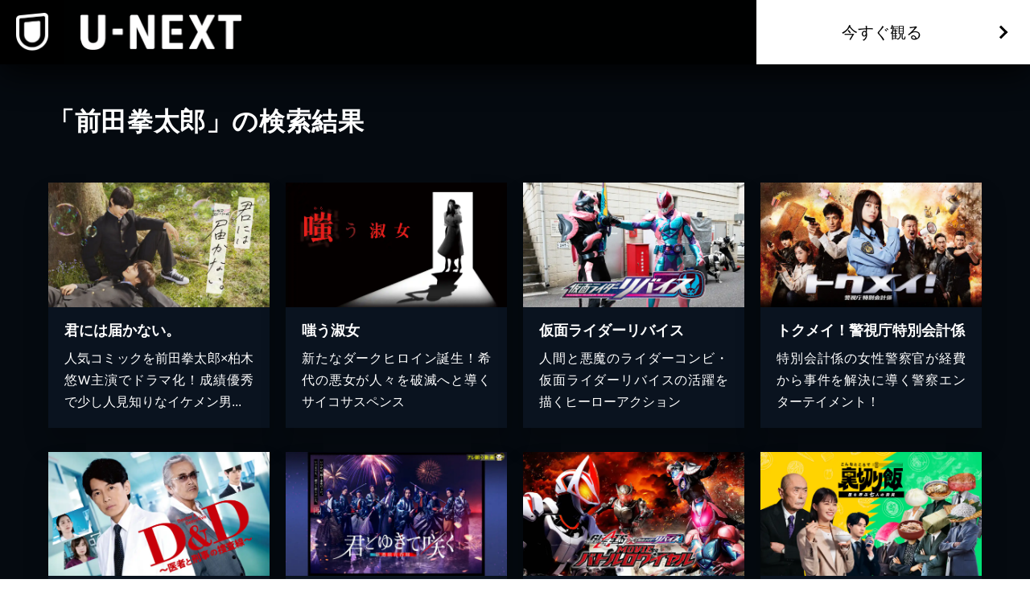

--- FILE ---
content_type: text/html; charset=utf-8
request_url: https://www.video.unext.jp/browse/credit/PER0768774/PRN0342220
body_size: 17892
content:
<!DOCTYPE html><html lang="ja"><head><meta charSet="utf-8"/><meta name="viewport" content="width=device-width, initial-scale=1"/><link rel="preload" as="image" href="/img/organism/general/pcHeader/logoLongWhite.png"/><link rel="preload" as="image" href="/img/organism/general/footer/logo--unext.png"/><link rel="stylesheet" href="/_next/static/chunks/caf836afc45a4af0.css" data-precedence="next"/><link rel="stylesheet" href="/_next/static/chunks/03d50ff80e63b0a5.css" data-precedence="next"/><link rel="stylesheet" href="/_next/static/chunks/39fbafebdea0b36b.css" data-precedence="next"/><link rel="preload" as="script" fetchPriority="low" href="/_next/static/chunks/fcb70206fc0776cf.js"/><script src="/_next/static/chunks/d598f1f652e2d146.js" async=""></script><script src="/_next/static/chunks/d6c3161eafdca609.js" async=""></script><script src="/_next/static/chunks/7a9930c5159ef7fb.js" async=""></script><script src="/_next/static/chunks/dc48bb4ad47129fe.js" async=""></script><script src="/_next/static/chunks/turbopack-6c5ad9becf5d79b4.js" async=""></script><script src="/_next/static/chunks/b0b8c42d28bfa51b.js" async=""></script><script src="/_next/static/chunks/2f4d30fd59c166e0.js" async=""></script><script src="/_next/static/chunks/d96012bcfc98706a.js" async=""></script><script src="/_next/static/chunks/73e3194f06db260e.js" async=""></script><script src="/_next/static/chunks/2b234c67fd0b5f7e.js" async=""></script><script src="/_next/static/chunks/ba8bc62c87807263.js" async=""></script><script src="/_next/static/chunks/acde3383a94adffd.js" async=""></script><script src="/_next/static/chunks/6035fd6834104b19.js" async=""></script><script src="/_next/static/chunks/76e1fa27d1f5cc2b.js" async=""></script><script src="/_next/static/chunks/1448199558ecd8a3.js" async=""></script><script src="/_next/static/chunks/1d03165072572c70.js" async=""></script><script src="/_next/static/chunks/22e0117295907cf5.js" async=""></script><script src="/_next/static/chunks/24bf7d892ee8e165.js" async=""></script><script src="/_next/static/chunks/9124e1f3e3e1d969.js" async=""></script><link rel="preload" href="/_next/static/chunks/71d7834aad0251ef.css" as="style"/><link rel="preload" href="https://www.googletagmanager.com/gtm.js?id=GTM-WWD5MFG" as="script"/><link rel="preload" href="https://sidecar.unext.jp/track/initiator" as="script"/><meta name="next-size-adjust" content=""/><title>前田拳太郎の作品一覧 | U-NEXT 31日間無料トライアル</title><meta name="description" content="&lt;31日間無料トライアル実施中&gt;「前田拳太郎」の作品一覧です。映画 / ドラマ / アニメ / 電子書籍を観るならU-NEXT。豊富な作品の中からお好きな作品を見つけて、是非お楽しみください。"/><meta name="robots" content="index,follow"/><link rel="canonical" href="https://video.unext.jp/browse/credit/PER0768774/PRN0342220"/><meta property="og:title" content="前田拳太郎の作品一覧 | U-NEXT 31日間無料トライアル"/><meta property="og:description" content="&lt;31日間無料トライアル実施中&gt;「前田拳太郎」の作品一覧です。映画 / ドラマ / アニメ / 電子書籍を観るならU-NEXT。豊富な作品の中からお好きな作品を見つけて、是非お楽しみください。"/><meta property="og:url" content="https://video.unext.jp/browse/credit/PER0768774/PRN0342220"/><meta property="og:site_name" content="U-NEXT"/><meta property="og:image" content="https://www.video.unext.jp/img/common/ogp.png"/><meta property="og:image:width" content="1200"/><meta property="og:image:height" content="630"/><meta property="og:type" content="article"/><meta name="twitter:card" content="summary_large_image"/><meta name="twitter:site" content="@watch_UNEXT"/><meta name="twitter:creator" content="@watch_UNEXT"/><meta name="twitter:title" content="前田拳太郎の作品一覧 | U-NEXT 31日間無料トライアル"/><meta name="twitter:description" content="&lt;31日間無料トライアル実施中&gt;「前田拳太郎」の作品一覧です。映画 / ドラマ / アニメ / 電子書籍を観るならU-NEXT。豊富な作品の中からお好きな作品を見つけて、是非お楽しみください。"/><meta name="twitter:image" content="https://www.video.unext.jp/img/common/ogp.png"/><meta name="twitter:image:width" content="1200"/><meta name="twitter:image:height" content="630"/><link rel="icon" href="/img/common/web-icon.png"/><link rel="apple-touch-icon" href="/img/common/apple-touch-icon.png"/><link rel="shortcut icon" href="/img/common/android-touch-icon.png"/><script src="/_next/static/chunks/a6dad97d9634a72d.js" noModule=""></script></head><body class="barlow_condensed_1dbf8b01-module__a_D7vW__variable"><div hidden=""><!--$--><!--/$--></div><div style="--color-lightText:hsla(0,0%,32%,1);--color-white_L-4:hsla(0,0%,96%,1);--color-white_L-2:hsla(0,0%,98%,1);--color-white2per:hsla(0,0%,100%,0.02);--color-white4per:hsla(0,0%,100%,0.04);--color-white8per:hsla(0,0%,100%,0.08);--color-white10per:hsla(0,0%,100%,0.1);--color-white20per:hsla(0,0%,100%,0.2);--color-white70per:hsla(0,0%,100%,0.7);--color-white90per:hsla(0,0%,100%,0.9);--color-black95per:hsla(0,0%,0%,0.95);--color-black90per:hsla(0,0%,0%,0.9);--color-black75per:hsla(0,0%,0%,0.75);--color-black70per:hsla(0,0%,0%,0.7);--color-black64per:hsla(0,0%,0%,0.64);--color-black50per:hsla(0,0%,0%,0.5);--color-black20per:hsla(0,0%,0%,0.2);--color-black24per:hsla(0,0%,0%,0.24);--color-black10per:hsla(0,0%,0%,0.1);--color-black8per:hsla(0,0%,0%,0.08);--color-black4per:hsla(0,0%,0%,0.04);--color-bright80per:hsla(205,100%,43%,0.8);--color-divider:hsla(213,53%,4.8%,1);--color-dark_L97_5:hsla(213,53%,97.5%,1);--color-dark_L98_5:hsla(213,53%,98.5%,1);--color-dark20per:hsla(213,53%,8%,0.2);--color-dark50per:hsla(213,53%,8%,0.5);--color-dark90per:hsla(213,53%,8%,0.9);--color-dark_S-8_Lplus2:hsla(213,45%,10%,1);--color-dark_S-9_Lplus4:hsla(213,44%,12%,1);--color-dark_L-4:hsla(213,53%,4%,1);--color-dark_H-1_S97per_L60per:hsla(212,51.41%,4.8%,1);--color-dark_L-6:hsla(213,53%,2%,1);--color-dark_S-38_L-11:hsla(213,15%,-3%,1);--color-dark_H-3_S-6_L-8:hsla(210,47%,0%,1);--color-dark_Hplus1_L-4:hsla(214,53%,4%,1);--color-dark_Splus1_L-11:hsla(213,54%,-3%,1);--color-bright20per:hsla(205,100%,43%,0.2);--color-transparent:hsla(0,0%,0%,0);--color-white:hsla(0,0%,100%,1);--color-dark:hsla(213,53%,8%,1);--color-bright:hsla(205,100%,43%,1);--color-black:hsla(0,0%,0%,1)"><div style="--zIndex0:0;--zIndex1:100;--zIndex2:200;--zIndex3:300;--zIndex4:400;--zIndexmax:500"><div id="modal"></div><div id="overlay"></div><a class="index-module__l41deq__wrap" style="--zIndex:var(--zIndex3);--width:62px;--pointerEvents:auto;--logoWidth:28px;--pcWidth:80px;--pcLogoWidth:40px" id="linkId-mainLogo" href="https://video.unext.jp/"><div class="index-module__l41deq__logo" style="--logoWidth:28px;--pcLogoWidth:40px"><picture class="index-module__3Fdz0G__picture"><source media="(max-width:1023px)" srcSet="/img/organism/general/mainLogo/sp/unext.png"/><source media="(min-width:1024px)" srcSet="/img/organism/general/mainLogo/pc/unext.png"/><img class="index-module__3Fdz0G__pictureImg" src="/img/organism/general/mainLogo/pc/unext.png" alt="U-NEXT" loading="eager"/></picture></div></a><div class="index-module__AVi0FG__wrap" id="pcHeader" style="--zIndex:var(--zIndex1);--mappedColor-background:var(--color-black90per);--mappedColor-shadow:var(--color-black90per);--mappedColor-cta:var(--color-white);--mappedColor-ctaHover:var(--color-bright);--mappedColor-text:var(--color-black);--mappedColor-ctaTextHover:var(--color-white);--mappedColor-ctaArrowHover:var(--color-white)"><a href="https://video.unext.jp/" class="index-module__AVi0FG__logoWrap"><img src="/img/organism/general/pcHeader/logoLongWhite.png" alt="U-NEXT"/></a><div class="index-module__AVi0FG__rightArea"><button class="index-module__AVi0FG__ctaBtn">今すぐ観る</button></div></div><div class="index-module__cxBDhW__wrap"><div class="index-module__JgCBpq__content" style="--width:calc(100% - 20px);--maxWidthSp:580px;--maxWidthPc:1180px"><div class="index-module__6nqdiW__content" style="--spWidth:100%;--pcWidth:100%;--padding:10px;--spMarginLeft:0%;--pcMarginLeft:0%"><div class="index-module__8x30oW__wrap" style="--paddingTopSp:30px;--paddingTopPc:60px"></div><h1 class="index-module__cxBDhW__heading">「前田拳太郎」の検索結果</h1></div></div><div class="index-module__8x30oW__wrap" style="--paddingTopSp:15px;--paddingTopPc:30px"></div><div class="index-module__JgCBpq__content" style="--width:calc(100% - 20px);--maxWidthSp:580px;--maxWidthPc:1180px"><div class="index-module__6nqdiW__content" style="--spWidth:100%;--pcWidth:25%;--padding:10px;--spMarginLeft:0%;--pcMarginLeft:0%"><div class="index-module__8x30oW__wrap" style="--paddingTopSp:15px;--paddingTopPc:30px"></div><a class="index-module__ewhntG__wrap index-module__ewhntG__isLink" style="--mappedColor-text:var(--color-white);--mappedColor-bg:var(--color-dark);--mappedColor-shadow:var(--color-black20per);--mappedColor-linkArrowBg:var(--color-white20per)" href="/title/SID0242992"><div class="index-module__2RZNBW__wrap" style="--aspectRatioSp:640 / 360;--aspectRatioPc:640 / 360"><picture class="index-module__Ix2W2G__picture"><source type="image/webp" srcSet="https://metac.nxtv.jp/img/info/video/0001512/tit/23883/23883.jpg?p=W360&amp;q=L&amp;f=webp 360w,https://metac.nxtv.jp/img/info/video/0001512/tit/23883/23883.jpg?p=W550&amp;q=L&amp;f=webp 550w,https://metac.nxtv.jp/img/info/video/0001512/tit/23883/23883.jpg?p=W700&amp;q=L&amp;f=webp 700w,https://metac.nxtv.jp/img/info/video/0001512/tit/23883/23883.jpg?p=W900&amp;q=L&amp;f=webp 900w,https://metac.nxtv.jp/img/info/video/0001512/tit/23883/23883.jpg?p=W1200&amp;q=L&amp;f=webp 1200w"/><img class="index-module__Ix2W2G__pictureImg" src="https://metac.nxtv.jp/img/info/video/0001512/tit/23883/23883.jpg?p=W700&amp;q=L&amp;f=webp" alt="君には届かない。" loading="lazy"/></picture></div><div class="index-module__9z6JlG__wrap"></div><div class="index-module__l3yHTq__wrap" style="--heightPc:150px"><h4 class="index-module__l3yHTq__heading">君には届かない。</h4><p class="index-module__l3yHTq__body">人気コミックを前田拳太郎×柏木悠W主演でドラマ化！成績優秀で少し人見知りなイケメン男...</p></div></a></div><div class="index-module__6nqdiW__content" style="--spWidth:100%;--pcWidth:25%;--padding:10px;--spMarginLeft:0%;--pcMarginLeft:0%"><div class="index-module__8x30oW__wrap" style="--paddingTopSp:15px;--paddingTopPc:30px"></div><a class="index-module__ewhntG__wrap index-module__ewhntG__isLink" style="--mappedColor-text:var(--color-white);--mappedColor-bg:var(--color-dark);--mappedColor-shadow:var(--color-black20per);--mappedColor-linkArrowBg:var(--color-white20per)" href="/title/SID0104892"><div class="index-module__2RZNBW__wrap" style="--aspectRatioSp:640 / 360;--aspectRatioPc:640 / 360"><picture class="index-module__Ix2W2G__picture"><source type="image/webp" srcSet="https://imgc.nxtv.jp/img/info/tit/00104/SID0104892.png?p=W360&amp;q=L&amp;f=webp 360w,https://imgc.nxtv.jp/img/info/tit/00104/SID0104892.png?p=W550&amp;q=L&amp;f=webp 550w,https://imgc.nxtv.jp/img/info/tit/00104/SID0104892.png?p=W700&amp;q=L&amp;f=webp 700w,https://imgc.nxtv.jp/img/info/tit/00104/SID0104892.png?p=W900&amp;q=L&amp;f=webp 900w,https://imgc.nxtv.jp/img/info/tit/00104/SID0104892.png?p=W1200&amp;q=L&amp;f=webp 1200w"/><img class="index-module__Ix2W2G__pictureImg" src="https://imgc.nxtv.jp/img/info/tit/00104/SID0104892.png?p=W700&amp;q=L&amp;f=webp" alt="嗤う淑女" loading="lazy"/></picture></div><div class="index-module__9z6JlG__wrap"></div><div class="index-module__l3yHTq__wrap" style="--heightPc:150px"><h4 class="index-module__l3yHTq__heading">嗤う淑女</h4><p class="index-module__l3yHTq__body">新たなダークヒロイン誕生！希代の悪女が人々を破滅へと導くサイコサスペンス</p></div></a></div><div class="index-module__6nqdiW__content" style="--spWidth:100%;--pcWidth:25%;--padding:10px;--spMarginLeft:0%;--pcMarginLeft:0%"><div class="index-module__8x30oW__wrap" style="--paddingTopSp:15px;--paddingTopPc:30px"></div><a class="index-module__ewhntG__wrap index-module__ewhntG__isLink" style="--mappedColor-text:var(--color-white);--mappedColor-bg:var(--color-dark);--mappedColor-shadow:var(--color-black20per);--mappedColor-linkArrowBg:var(--color-white20per)" href="/title/SID0221315"><div class="index-module__2RZNBW__wrap" style="--aspectRatioSp:640 / 360;--aspectRatioPc:640 / 360"><picture class="index-module__Ix2W2G__picture"><source type="image/webp" srcSet="https://imgc.nxtv.jp/img/info/tit/00221/SID0221315.png?p=W360&amp;q=L&amp;f=webp 360w,https://imgc.nxtv.jp/img/info/tit/00221/SID0221315.png?p=W550&amp;q=L&amp;f=webp 550w,https://imgc.nxtv.jp/img/info/tit/00221/SID0221315.png?p=W700&amp;q=L&amp;f=webp 700w,https://imgc.nxtv.jp/img/info/tit/00221/SID0221315.png?p=W900&amp;q=L&amp;f=webp 900w,https://imgc.nxtv.jp/img/info/tit/00221/SID0221315.png?p=W1200&amp;q=L&amp;f=webp 1200w"/><img class="index-module__Ix2W2G__pictureImg" src="https://imgc.nxtv.jp/img/info/tit/00221/SID0221315.png?p=W700&amp;q=L&amp;f=webp" alt="仮面ライダーリバイス" loading="lazy"/></picture></div><div class="index-module__9z6JlG__wrap"></div><div class="index-module__l3yHTq__wrap" style="--heightPc:150px"><h4 class="index-module__l3yHTq__heading">仮面ライダーリバイス</h4><p class="index-module__l3yHTq__body">人間と悪魔のライダーコンビ・仮面ライダーリバイスの活躍を描くヒーローアクション</p></div></a></div><div class="index-module__6nqdiW__content" style="--spWidth:100%;--pcWidth:25%;--padding:10px;--spMarginLeft:0%;--pcMarginLeft:0%"><div class="index-module__8x30oW__wrap" style="--paddingTopSp:15px;--paddingTopPc:30px"></div><a class="index-module__ewhntG__wrap index-module__ewhntG__isLink" style="--mappedColor-text:var(--color-white);--mappedColor-bg:var(--color-dark);--mappedColor-shadow:var(--color-black20per);--mappedColor-linkArrowBg:var(--color-white20per)" href="/title/SID0094263"><div class="index-module__2RZNBW__wrap" style="--aspectRatioSp:640 / 360;--aspectRatioPc:640 / 360"><picture class="index-module__Ix2W2G__picture"><source type="image/webp" srcSet="https://imgc.nxtv.jp/img/info/tit/00094/SID0094263.png?p=W360&amp;q=L&amp;f=webp 360w,https://imgc.nxtv.jp/img/info/tit/00094/SID0094263.png?p=W550&amp;q=L&amp;f=webp 550w,https://imgc.nxtv.jp/img/info/tit/00094/SID0094263.png?p=W700&amp;q=L&amp;f=webp 700w,https://imgc.nxtv.jp/img/info/tit/00094/SID0094263.png?p=W900&amp;q=L&amp;f=webp 900w,https://imgc.nxtv.jp/img/info/tit/00094/SID0094263.png?p=W1200&amp;q=L&amp;f=webp 1200w"/><img class="index-module__Ix2W2G__pictureImg" src="https://imgc.nxtv.jp/img/info/tit/00094/SID0094263.png?p=W700&amp;q=L&amp;f=webp" alt="トクメイ！警視庁特別会計係" loading="lazy"/></picture></div><div class="index-module__9z6JlG__wrap"></div><div class="index-module__l3yHTq__wrap" style="--heightPc:150px"><h4 class="index-module__l3yHTq__heading">トクメイ！警視庁特別会計係</h4><p class="index-module__l3yHTq__body">特別会計係の女性警察官が経費から事件を解決に導く警察エンターテイメント！</p></div></a></div><div class="index-module__6nqdiW__content" style="--spWidth:100%;--pcWidth:25%;--padding:10px;--spMarginLeft:0%;--pcMarginLeft:0%"><div class="index-module__8x30oW__wrap" style="--paddingTopSp:15px;--paddingTopPc:30px"></div><a class="index-module__ewhntG__wrap index-module__ewhntG__isLink" style="--mappedColor-text:var(--color-white);--mappedColor-bg:var(--color-dark);--mappedColor-shadow:var(--color-black20per);--mappedColor-linkArrowBg:var(--color-white20per)" href="/title/SID0240456"><div class="index-module__2RZNBW__wrap" style="--aspectRatioSp:640 / 360;--aspectRatioPc:640 / 360"><picture class="index-module__Ix2W2G__picture"><source type="image/webp" srcSet="https://metac.nxtv.jp/img/info/video/0000201/tit/D0241002-001/D0241002-001.jpg?p=W360&amp;q=L&amp;f=webp 360w,https://metac.nxtv.jp/img/info/video/0000201/tit/D0241002-001/D0241002-001.jpg?p=W550&amp;q=L&amp;f=webp 550w,https://metac.nxtv.jp/img/info/video/0000201/tit/D0241002-001/D0241002-001.jpg?p=W700&amp;q=L&amp;f=webp 700w,https://metac.nxtv.jp/img/info/video/0000201/tit/D0241002-001/D0241002-001.jpg?p=W900&amp;q=L&amp;f=webp 900w,https://metac.nxtv.jp/img/info/video/0000201/tit/D0241002-001/D0241002-001.jpg?p=W1200&amp;q=L&amp;f=webp 1200w"/><img class="index-module__Ix2W2G__pictureImg" src="https://metac.nxtv.jp/img/info/video/0000201/tit/D0241002-001/D0241002-001.jpg?p=W700&amp;q=L&amp;f=webp" alt="Ｄ＆Ｄ ～医者と刑事の捜査線～" loading="lazy"/></picture></div><div class="index-module__9z6JlG__wrap"></div><div class="index-module__l3yHTq__wrap" style="--heightPc:150px"><h4 class="index-module__l3yHTq__heading">Ｄ＆Ｄ ～医者と刑事の捜査線～</h4><p class="index-module__l3yHTq__body">医者（Doctor）・藤木直人×刑事（Detective）・寺島進◆異業種バディがそ...</p></div></a></div><div class="index-module__6nqdiW__content" style="--spWidth:100%;--pcWidth:25%;--padding:10px;--spMarginLeft:0%;--pcMarginLeft:0%"><div class="index-module__8x30oW__wrap" style="--paddingTopSp:15px;--paddingTopPc:30px"></div><a class="index-module__ewhntG__wrap index-module__ewhntG__isLink" style="--mappedColor-text:var(--color-white);--mappedColor-bg:var(--color-dark);--mappedColor-shadow:var(--color-black20per);--mappedColor-linkArrowBg:var(--color-white20per)" href="/title/SID0101262"><div class="index-module__2RZNBW__wrap" style="--aspectRatioSp:640 / 360;--aspectRatioPc:640 / 360"><picture class="index-module__Ix2W2G__picture"><source type="image/webp" srcSet="https://imgc.nxtv.jp/img/info/tit/00101/SID0101262.png?p=W360&amp;q=L&amp;f=webp 360w,https://imgc.nxtv.jp/img/info/tit/00101/SID0101262.png?p=W550&amp;q=L&amp;f=webp 550w,https://imgc.nxtv.jp/img/info/tit/00101/SID0101262.png?p=W700&amp;q=L&amp;f=webp 700w,https://imgc.nxtv.jp/img/info/tit/00101/SID0101262.png?p=W900&amp;q=L&amp;f=webp 900w,https://imgc.nxtv.jp/img/info/tit/00101/SID0101262.png?p=W1200&amp;q=L&amp;f=webp 1200w"/><img class="index-module__Ix2W2G__pictureImg" src="https://imgc.nxtv.jp/img/info/tit/00101/SID0101262.png?p=W700&amp;q=L&amp;f=webp" alt="君とゆきて咲く ～新選組青春録～" loading="lazy"/></picture></div><div class="index-module__9z6JlG__wrap"></div><div class="index-module__l3yHTq__wrap" style="--heightPc:150px"><h4 class="index-module__l3yHTq__heading">君とゆきて咲く ～新選組青春録～</h4><p class="index-module__l3yHTq__body">幕末の世に咲き、はかなく散った新選組隊士たちの青春を描いた時代劇</p></div></a></div><div class="index-module__6nqdiW__content" style="--spWidth:100%;--pcWidth:25%;--padding:10px;--spMarginLeft:0%;--pcMarginLeft:0%"><div class="index-module__8x30oW__wrap" style="--paddingTopSp:15px;--paddingTopPc:30px"></div><a class="index-module__ewhntG__wrap index-module__ewhntG__isLink" style="--mappedColor-text:var(--color-white);--mappedColor-bg:var(--color-dark);--mappedColor-shadow:var(--color-black20per);--mappedColor-linkArrowBg:var(--color-white20per)" href="/title/SID0078957"><div class="index-module__2RZNBW__wrap" style="--aspectRatioSp:640 / 360;--aspectRatioPc:640 / 360"><picture class="index-module__Ix2W2G__picture"><source type="image/webp" srcSet="https://imgc.nxtv.jp/img/info/tit/00078/SID0078957.png?p=W360&amp;q=L&amp;f=webp 360w,https://imgc.nxtv.jp/img/info/tit/00078/SID0078957.png?p=W550&amp;q=L&amp;f=webp 550w,https://imgc.nxtv.jp/img/info/tit/00078/SID0078957.png?p=W700&amp;q=L&amp;f=webp 700w,https://imgc.nxtv.jp/img/info/tit/00078/SID0078957.png?p=W900&amp;q=L&amp;f=webp 900w,https://imgc.nxtv.jp/img/info/tit/00078/SID0078957.png?p=W1200&amp;q=L&amp;f=webp 1200w"/><img class="index-module__Ix2W2G__pictureImg" src="https://imgc.nxtv.jp/img/info/tit/00078/SID0078957.png?p=W700&amp;q=L&amp;f=webp" alt="仮面ライダーギーツ×リバイス ＭＯＶＩＥバトルロワイヤル" loading="lazy"/></picture></div><div class="index-module__9z6JlG__wrap"></div><div class="index-module__l3yHTq__wrap" style="--heightPc:150px"><h4 class="index-module__l3yHTq__heading">仮面ライダーギーツ×リバイス ＭＯＶＩＥバトルロワイヤル</h4><p class="index-module__l3yHTq__body">仮面ライダー龍騎が共演した、『仮面ライダーリバイス』最後の物語</p></div></a></div><div class="index-module__6nqdiW__content" style="--spWidth:100%;--pcWidth:25%;--padding:10px;--spMarginLeft:0%;--pcMarginLeft:0%"><div class="index-module__8x30oW__wrap" style="--paddingTopSp:15px;--paddingTopPc:30px"></div><a class="index-module__ewhntG__wrap index-module__ewhntG__isLink" style="--mappedColor-text:var(--color-white);--mappedColor-bg:var(--color-dark);--mappedColor-shadow:var(--color-black20per);--mappedColor-linkArrowBg:var(--color-white20per)" href="/title/SID0166157"><div class="index-module__2RZNBW__wrap" style="--aspectRatioSp:640 / 360;--aspectRatioPc:640 / 360"><picture class="index-module__Ix2W2G__picture"><source type="image/webp" srcSet="https://imgc.nxtv.jp/img/info/tit/00166/SID0166157.png?p=W360&amp;q=L&amp;f=webp 360w,https://imgc.nxtv.jp/img/info/tit/00166/SID0166157.png?p=W550&amp;q=L&amp;f=webp 550w,https://imgc.nxtv.jp/img/info/tit/00166/SID0166157.png?p=W700&amp;q=L&amp;f=webp 700w,https://imgc.nxtv.jp/img/info/tit/00166/SID0166157.png?p=W900&amp;q=L&amp;f=webp 900w,https://imgc.nxtv.jp/img/info/tit/00166/SID0166157.png?p=W1200&amp;q=L&amp;f=webp 1200w"/><img class="index-module__Ix2W2G__pictureImg" src="https://imgc.nxtv.jp/img/info/tit/00166/SID0166157.png?p=W700&amp;q=L&amp;f=webp" alt="こんなところで裏切り飯～嵐を呼ぶ七人の役員～" loading="lazy"/></picture></div><div class="index-module__9z6JlG__wrap"></div><div class="index-module__l3yHTq__wrap" style="--heightPc:150px"><h4 class="index-module__l3yHTq__heading">こんなところで裏切り飯～嵐を呼ぶ七人の役員～</h4><p class="index-module__l3yHTq__body">予想を裏切り、期待を裏切らない“裏切り飯”が毎話登場するハートフルグルメコメディ</p></div></a></div><div class="index-module__6nqdiW__content" style="--spWidth:100%;--pcWidth:25%;--padding:10px;--spMarginLeft:0%;--pcMarginLeft:0%"><div class="index-module__8x30oW__wrap" style="--paddingTopSp:15px;--paddingTopPc:30px"></div><a class="index-module__ewhntG__wrap index-module__ewhntG__isLink" style="--mappedColor-text:var(--color-white);--mappedColor-bg:var(--color-dark);--mappedColor-shadow:var(--color-black20per);--mappedColor-linkArrowBg:var(--color-white20per)" href="/title/SID0097910"><div class="index-module__2RZNBW__wrap" style="--aspectRatioSp:640 / 360;--aspectRatioPc:640 / 360"><picture class="index-module__Ix2W2G__picture"><source type="image/webp" srcSet="https://imgc.nxtv.jp/img/info/tit/00097/SID0097910.png?p=W360&amp;q=L&amp;f=webp 360w,https://imgc.nxtv.jp/img/info/tit/00097/SID0097910.png?p=W550&amp;q=L&amp;f=webp 550w,https://imgc.nxtv.jp/img/info/tit/00097/SID0097910.png?p=W700&amp;q=L&amp;f=webp 700w,https://imgc.nxtv.jp/img/info/tit/00097/SID0097910.png?p=W900&amp;q=L&amp;f=webp 900w,https://imgc.nxtv.jp/img/info/tit/00097/SID0097910.png?p=W1200&amp;q=L&amp;f=webp 1200w"/><img class="index-module__Ix2W2G__pictureImg" src="https://imgc.nxtv.jp/img/info/tit/00097/SID0097910.png?p=W700&amp;q=L&amp;f=webp" alt="松本清張 二夜連続ドラマプレミアム 第一夜「顔」" loading="lazy"/></picture></div><div class="index-module__9z6JlG__wrap"></div><div class="index-module__l3yHTq__wrap" style="--heightPc:150px"><h4 class="index-module__l3yHTq__heading">松本清張 二夜連続ドラマプレミアム 第一夜「顔」</h4><p class="index-module__l3yHTq__body">松本清張の不朽の名作を現代版へと大胆にアップデート</p></div></a></div><div class="index-module__6nqdiW__content" style="--spWidth:100%;--pcWidth:25%;--padding:10px;--spMarginLeft:0%;--pcMarginLeft:0%"><div class="index-module__8x30oW__wrap" style="--paddingTopSp:15px;--paddingTopPc:30px"></div><a class="index-module__ewhntG__wrap index-module__ewhntG__isLink" style="--mappedColor-text:var(--color-white);--mappedColor-bg:var(--color-dark);--mappedColor-shadow:var(--color-black20per);--mappedColor-linkArrowBg:var(--color-white20per)" href="/title/SID0067002"><div class="index-module__2RZNBW__wrap" style="--aspectRatioSp:640 / 360;--aspectRatioPc:640 / 360"><picture class="index-module__Ix2W2G__picture"><source type="image/webp" srcSet="https://imgc.nxtv.jp/img/info/tit/00067/SID0067002.png?p=W360&amp;q=L&amp;f=webp 360w,https://imgc.nxtv.jp/img/info/tit/00067/SID0067002.png?p=W550&amp;q=L&amp;f=webp 550w,https://imgc.nxtv.jp/img/info/tit/00067/SID0067002.png?p=W700&amp;q=L&amp;f=webp 700w,https://imgc.nxtv.jp/img/info/tit/00067/SID0067002.png?p=W900&amp;q=L&amp;f=webp 900w,https://imgc.nxtv.jp/img/info/tit/00067/SID0067002.png?p=W1200&amp;q=L&amp;f=webp 1200w"/><img class="index-module__Ix2W2G__pictureImg" src="https://imgc.nxtv.jp/img/info/tit/00067/SID0067002.png?p=W700&amp;q=L&amp;f=webp" alt="仮面ライダー　ビヨンド・ジェネレーションズ" loading="lazy"/></picture></div><div class="index-module__9z6JlG__wrap"></div><div class="index-module__l3yHTq__wrap" style="--heightPc:150px"><h4 class="index-module__l3yHTq__heading">仮面ライダー　ビヨンド・ジェネレーションズ</h4><p class="index-module__l3yHTq__body">1971年から続く仮面ライダーシリーズが、次なる50年に向けて歩み出す記念すべき劇場...</p></div></a></div><div class="index-module__6nqdiW__content" style="--spWidth:100%;--pcWidth:25%;--padding:10px;--spMarginLeft:0%;--pcMarginLeft:0%"><div class="index-module__8x30oW__wrap" style="--paddingTopSp:15px;--paddingTopPc:30px"></div><a class="index-module__ewhntG__wrap index-module__ewhntG__isLink" style="--mappedColor-text:var(--color-white);--mappedColor-bg:var(--color-dark);--mappedColor-shadow:var(--color-black20per);--mappedColor-linkArrowBg:var(--color-white20per)" href="/title/SID0074452"><div class="index-module__2RZNBW__wrap" style="--aspectRatioSp:640 / 360;--aspectRatioPc:640 / 360"><picture class="index-module__Ix2W2G__picture"><source type="image/webp" srcSet="https://imgc.nxtv.jp/img/info/tit/00074/SID0074452.png?p=W360&amp;q=L&amp;f=webp 360w,https://imgc.nxtv.jp/img/info/tit/00074/SID0074452.png?p=W550&amp;q=L&amp;f=webp 550w,https://imgc.nxtv.jp/img/info/tit/00074/SID0074452.png?p=W700&amp;q=L&amp;f=webp 700w,https://imgc.nxtv.jp/img/info/tit/00074/SID0074452.png?p=W900&amp;q=L&amp;f=webp 900w,https://imgc.nxtv.jp/img/info/tit/00074/SID0074452.png?p=W1200&amp;q=L&amp;f=webp 1200w"/><img class="index-module__Ix2W2G__pictureImg" src="https://imgc.nxtv.jp/img/info/tit/00074/SID0074452.png?p=W700&amp;q=L&amp;f=webp" alt="劇場版　仮面ライダーリバイス　バトルファミリア" loading="lazy"/></picture></div><div class="index-module__9z6JlG__wrap"></div><div class="index-module__l3yHTq__wrap" style="--heightPc:150px"><h4 class="index-module__l3yHTq__heading">劇場版　仮面ライダーリバイス　バトルファミリア</h4><p class="index-module__l3yHTq__body">仕掛けられた悪魔の陰謀に最強一家・五十嵐家が立ち向かう！</p></div></a></div><div class="index-module__6nqdiW__content" style="--spWidth:100%;--pcWidth:25%;--padding:10px;--spMarginLeft:0%;--pcMarginLeft:0%"><div class="index-module__8x30oW__wrap" style="--paddingTopSp:15px;--paddingTopPc:30px"></div><a class="index-module__ewhntG__wrap index-module__ewhntG__isLink" style="--mappedColor-text:var(--color-white);--mappedColor-bg:var(--color-dark);--mappedColor-shadow:var(--color-black20per);--mappedColor-linkArrowBg:var(--color-white20per)" href="/title/SID0064739"><div class="index-module__2RZNBW__wrap" style="--aspectRatioSp:640 / 360;--aspectRatioPc:640 / 360"><picture class="index-module__Ix2W2G__picture"><source type="image/webp" srcSet="https://imgc.nxtv.jp/img/info/tit/00064/SID0064739.png?p=W360&amp;q=L&amp;f=webp 360w,https://imgc.nxtv.jp/img/info/tit/00064/SID0064739.png?p=W550&amp;q=L&amp;f=webp 550w,https://imgc.nxtv.jp/img/info/tit/00064/SID0064739.png?p=W700&amp;q=L&amp;f=webp 700w,https://imgc.nxtv.jp/img/info/tit/00064/SID0064739.png?p=W900&amp;q=L&amp;f=webp 900w,https://imgc.nxtv.jp/img/info/tit/00064/SID0064739.png?p=W1200&amp;q=L&amp;f=webp 1200w"/><img class="index-module__Ix2W2G__pictureImg" src="https://imgc.nxtv.jp/img/info/tit/00064/SID0064739.png?p=W700&amp;q=L&amp;f=webp" alt="劇場版　仮面ライダーリバイス" loading="lazy"/></picture></div><div class="index-module__9z6JlG__wrap"></div><div class="index-module__l3yHTq__wrap" style="--heightPc:150px"><h4 class="index-module__l3yHTq__heading">劇場版　仮面ライダーリバイス</h4><p class="index-module__l3yHTq__body">令和仮面ライダー第3弾「リバイス」の序章となる短編劇場版</p></div></a></div><div class="index-module__6nqdiW__content" style="--spWidth:100%;--pcWidth:25%;--padding:10px;--spMarginLeft:0%;--pcMarginLeft:0%"><div class="index-module__8x30oW__wrap" style="--paddingTopSp:15px;--paddingTopPc:30px"></div><a class="index-module__ewhntG__wrap index-module__ewhntG__isLink" style="--mappedColor-text:var(--color-white);--mappedColor-bg:var(--color-dark);--mappedColor-shadow:var(--color-black20per);--mappedColor-linkArrowBg:var(--color-white20per)" href="/title/SID0209607"><div class="index-module__2RZNBW__wrap" style="--aspectRatioSp:640 / 360;--aspectRatioPc:640 / 360"><picture class="index-module__Ix2W2G__picture"><source type="image/webp" srcSet="https://imgc.nxtv.jp/img/info/tit/00209/SID0209607.png?p=W360&amp;q=L&amp;f=webp 360w,https://imgc.nxtv.jp/img/info/tit/00209/SID0209607.png?p=W550&amp;q=L&amp;f=webp 550w,https://imgc.nxtv.jp/img/info/tit/00209/SID0209607.png?p=W700&amp;q=L&amp;f=webp 700w,https://imgc.nxtv.jp/img/info/tit/00209/SID0209607.png?p=W900&amp;q=L&amp;f=webp 900w,https://imgc.nxtv.jp/img/info/tit/00209/SID0209607.png?p=W1200&amp;q=L&amp;f=webp 1200w"/><img class="index-module__Ix2W2G__pictureImg" src="https://imgc.nxtv.jp/img/info/tit/00209/SID0209607.png?p=W700&amp;q=L&amp;f=webp" alt="ふれる。" loading="lazy"/></picture></div><div class="index-module__9z6JlG__wrap"></div><div class="index-module__l3yHTq__wrap" style="--heightPc:150px"><h4 class="index-module__l3yHTq__heading">ふれる。</h4><p class="index-module__l3yHTq__body">「あの花」制作陣が手がける、不思議な生き物"ふれる"と暮らす3人の青年の友情ドラマ</p></div></a></div><div class="index-module__6nqdiW__content" style="--spWidth:100%;--pcWidth:25%;--padding:10px;--spMarginLeft:0%;--pcMarginLeft:0%"><div class="index-module__8x30oW__wrap" style="--paddingTopSp:15px;--paddingTopPc:30px"></div><a class="index-module__ewhntG__wrap index-module__ewhntG__isLink" style="--mappedColor-text:var(--color-white);--mappedColor-bg:var(--color-dark);--mappedColor-shadow:var(--color-black20per);--mappedColor-linkArrowBg:var(--color-white20per)" href="/title/SID0078956"><div class="index-module__2RZNBW__wrap" style="--aspectRatioSp:640 / 360;--aspectRatioPc:640 / 360"><picture class="index-module__Ix2W2G__picture"><source type="image/webp" srcSet="https://imgc.nxtv.jp/img/info/tit/00078/SID0078956.png?p=W360&amp;q=L&amp;f=webp 360w,https://imgc.nxtv.jp/img/info/tit/00078/SID0078956.png?p=W550&amp;q=L&amp;f=webp 550w,https://imgc.nxtv.jp/img/info/tit/00078/SID0078956.png?p=W700&amp;q=L&amp;f=webp 700w,https://imgc.nxtv.jp/img/info/tit/00078/SID0078956.png?p=W900&amp;q=L&amp;f=webp 900w,https://imgc.nxtv.jp/img/info/tit/00078/SID0078956.png?p=W1200&amp;q=L&amp;f=webp 1200w"/><img class="index-module__Ix2W2G__pictureImg" src="https://imgc.nxtv.jp/img/info/tit/00078/SID0078956.png?p=W700&amp;q=L&amp;f=webp" alt="リバイスＦｏｒｗａｒｄ　仮面ライダーライブ＆エビル＆デモンズ" loading="lazy"/></picture></div><div class="index-module__9z6JlG__wrap"></div><div class="index-module__l3yHTq__wrap" style="--heightPc:150px"><h4 class="index-module__l3yHTq__heading">リバイスＦｏｒｗａｒｄ　仮面ライダーライブ＆エビル＆デモンズ</h4><p class="index-module__l3yHTq__body">『仮面ライダーリバイス』のその後を描いたヒーローアクション</p></div></a></div><div class="index-module__6nqdiW__content" style="--spWidth:100%;--pcWidth:25%;--padding:10px;--spMarginLeft:0%;--pcMarginLeft:0%"><div class="index-module__8x30oW__wrap" style="--paddingTopSp:15px;--paddingTopPc:30px"></div><a class="index-module__ewhntG__wrap index-module__ewhntG__isLink" style="--mappedColor-text:var(--color-white);--mappedColor-bg:var(--color-dark);--mappedColor-shadow:var(--color-black20per);--mappedColor-linkArrowBg:var(--color-white20per)" href="/title/SID0078958"><div class="index-module__2RZNBW__wrap" style="--aspectRatioSp:640 / 360;--aspectRatioPc:640 / 360"><picture class="index-module__Ix2W2G__picture"><source type="image/webp" srcSet="https://imgc.nxtv.jp/img/info/tit/00078/SID0078958.png?p=W360&amp;q=L&amp;f=webp 360w,https://imgc.nxtv.jp/img/info/tit/00078/SID0078958.png?p=W550&amp;q=L&amp;f=webp 550w,https://imgc.nxtv.jp/img/info/tit/00078/SID0078958.png?p=W700&amp;q=L&amp;f=webp 700w,https://imgc.nxtv.jp/img/info/tit/00078/SID0078958.png?p=W900&amp;q=L&amp;f=webp 900w,https://imgc.nxtv.jp/img/info/tit/00078/SID0078958.png?p=W1200&amp;q=L&amp;f=webp 1200w"/><img class="index-module__Ix2W2G__pictureImg" src="https://imgc.nxtv.jp/img/info/tit/00078/SID0078958.png?p=W700&amp;q=L&amp;f=webp" alt="仮面ライダーリバイス　Ｔｈｅ　Ｍｙｓｔｅｒｙ" loading="lazy"/></picture></div><div class="index-module__9z6JlG__wrap"></div><div class="index-module__l3yHTq__wrap" style="--heightPc:150px"><h4 class="index-module__l3yHTq__heading">仮面ライダーリバイス　Ｔｈｅ　Ｍｙｓｔｅｒｙ</h4><p class="index-module__l3yHTq__body">『仮面ライダーリバイス』とミステリーが融合したヒーローアクション</p></div></a></div><div class="index-module__6nqdiW__content" style="--spWidth:100%;--pcWidth:25%;--padding:10px;--spMarginLeft:0%;--pcMarginLeft:0%"><div class="index-module__8x30oW__wrap" style="--paddingTopSp:15px;--paddingTopPc:30px"></div><a class="index-module__ewhntG__wrap index-module__ewhntG__isLink" style="--mappedColor-text:var(--color-white);--mappedColor-bg:var(--color-dark);--mappedColor-shadow:var(--color-black20per);--mappedColor-linkArrowBg:var(--color-white20per)" href="/title/SID0156994"><div class="index-module__2RZNBW__wrap" style="--aspectRatioSp:640 / 360;--aspectRatioPc:640 / 360"><picture class="index-module__Ix2W2G__picture"><source type="image/webp" srcSet="https://imgc.nxtv.jp/img/info/NOD/P/P202400408700000_x.jpg?p=W360&amp;q=L&amp;f=webp 360w,https://imgc.nxtv.jp/img/info/NOD/P/P202400408700000_x.jpg?p=W550&amp;q=L&amp;f=webp 550w,https://imgc.nxtv.jp/img/info/NOD/P/P202400408700000_x.jpg?p=W700&amp;q=L&amp;f=webp 700w,https://imgc.nxtv.jp/img/info/NOD/P/P202400408700000_x.jpg?p=W900&amp;q=L&amp;f=webp 900w,https://imgc.nxtv.jp/img/info/NOD/P/P202400408700000_x.jpg?p=W1200&amp;q=L&amp;f=webp 1200w"/><img class="index-module__Ix2W2G__pictureImg" src="https://imgc.nxtv.jp/img/info/NOD/P/P202400408700000_x.jpg?p=W700&amp;q=L&amp;f=webp" alt="【特集ドラマ】ダーウィンが行く！？" loading="lazy"/></picture></div><div class="index-module__9z6JlG__wrap"></div><div class="index-module__l3yHTq__wrap" style="--heightPc:150px"><h4 class="index-module__l3yHTq__heading">【特集ドラマ】ダーウィンが行く！？</h4><p class="index-module__l3yHTq__body">自然番組制作の裏側を描くお仕事コメディー。新人ディレクター恩田（富田望生）は生きもの...</p></div></a></div></div><div class="index-module__JgCBpq__content" style="--width:calc(100% - 20px);--maxWidthSp:580px;--maxWidthPc:1180px"><div class="index-module__6nqdiW__content" style="--spWidth:100%;--pcWidth:100%;--padding:10px;--spMarginLeft:0%;--pcMarginLeft:0%"><div class="index-module__8x30oW__wrap" style="--paddingTopSp:40px;--paddingTopPc:80px"></div></div><div class="index-module__6nqdiW__content" style="--spWidth:50%;--pcWidth:16.666666666666664%;--padding:10px;--spMarginLeft:0%;--pcMarginLeft:0%"><div class="index-module__8x30oW__wrap" style="--paddingTopSp:15px;--paddingTopPc:30px"></div><a class="index-module__p6GfiG__wrap index-module__p6GfiG__isLink" style="--mappedColor-shadow:var(--color-black50per)" href="/book/title/BSD0000635534" target="_self"><div class="index-module__2RZNBW__wrap" style="--aspectRatioSp:5 / 7;--aspectRatioPc:5 / 7"><picture class="index-module__Ix2W2G__picture"><source type="image/webp" srcSet="https://metac.nxtv.jp/img/bookimg/pubridge/00013/020/BT000130205200100101.jpg?p=W250LB57BL&amp;q=L&amp;f=webp 360w,https://metac.nxtv.jp/img/bookimg/pubridge/00013/020/BT000130205200100101.jpg?p=W360LB57BL&amp;q=L&amp;f=webp 550w,https://metac.nxtv.jp/img/bookimg/pubridge/00013/020/BT000130205200100101.jpg?p=W480LB57BL&amp;q=L&amp;f=webp 700w,https://metac.nxtv.jp/img/bookimg/pubridge/00013/020/BT000130205200100101.jpg?p=W750LB57BLNOUP&amp;q=L&amp;f=webp 900w"/><img class="index-module__Ix2W2G__pictureImg" src="https://metac.nxtv.jp/img/bookimg/pubridge/00013/020/BT000130205200100101.jpg?p=W480LB57BL&amp;q=L&amp;f=webp" alt="前田拳太郎1st写真集 Awake" loading="lazy"/></picture></div></a></div></div><div class="index-module__JgCBpq__content" style="--width:calc(100% - 20px);--maxWidthSp:580px;--maxWidthPc:1180px"><div class="index-module__6nqdiW__content" style="--spWidth:100%;--pcWidth:100%;--padding:10px;--spMarginLeft:0%;--pcMarginLeft:0%"><div class="index-module__8x30oW__wrap" style="--paddingTopSp:40px;--paddingTopPc:80px"></div><div style="--mappedColor-background:var(--color-bright);--mappedColor-text:var(--color-white);--mappedColor-additionalText:var(--color-white)"><button class="index-module__mrvn4a__btn">今すぐ観る</button></div><div class="index-module__8x30oW__wrap" style="--paddingTopSp:30px;--paddingTopPc:60px"></div></div></div><div class="index-module__8x30oW__wrap" style="--paddingTopSp:60px;--paddingTopPc:120px"></div></div><div class="index-module__uxx_Jq__wrap" style="--mappedColor-panel:var(--color-bright);--mappedColor-note:var(--color-white);--mappedColor-background:var(--color-divider);--mappedColor-accordionBtn:var(--color-white)"><div class="index-module__8x30oW__wrap" style="--paddingTopSp:60px;--paddingTopPc:120px"></div><h2 class="index-module__mP0y4a__text" style="--mappedColor-strong:var(--color-bright);--mappedColor-normal:var(--color-white)">見放題作品数<em>No.1</em><small>※</small>！ <span><strong><em>U-NEXT</em>とは</strong></span></h2><small class="index-module__uxx_Jq__note">※GEM Partners調べ/2025年12⽉ 国内の主要な定額制動画配信サービスにおける洋画/邦画/海外ドラマ/韓流・アジアドラマ/国内ドラマ/アニメを調査。別途、有料作品あり。</small><div class="index-module__8x30oW__wrap" style="--paddingTopSp:40px;--paddingTopPc:80px"></div><div class="index-module__uxx_Jq__points"><div class="index-module__HgiatG__wrap" style="--orderOfPanel:0"><h3 class="index-module__HgiatG__title">01</h3><h4 class="index-module__HgiatG__subTitle">390,000<!-- --> 本以上が見放題！<br/>最新レンタル作品も充実。</h4><div class="index-module__HgiatG__content"><div><div class="index-module__HgiatG__contentInner"><p class="index-module__HgiatG__text">見放題のラインアップ数は断トツのNo.1。だから観たい作品を、たっぷり、お得に楽しめます。また、最新作のレンタルもぞくぞく配信。もう、観たい気分を我慢する必要はありません。</p><ul class="index-module__HgiatG__notes"></ul></div></div></div><div class="index-module__HgiatG__accordionBtnWrap"><div class="index-module__4YjoCq__btn " style="--spSize:24px;--pcSize:24px;--mappedColor-line:var(--color-white)"></div></div></div><div class="index-module__HgiatG__wrap" style="--orderOfPanel:1"><h3 class="index-module__HgiatG__title">02</h3><h4 class="index-module__HgiatG__subTitle">動画も書籍も<br/>U-NEXTひとつでOK。</h4><div class="index-module__HgiatG__content"><div><div class="index-module__HgiatG__contentInner"><p class="index-module__HgiatG__text">映画 / ドラマ / アニメはもちろん、マンガ / ラノベ / 書籍 / 雑誌も豊富にラインアップ。あなたの好きな作品に、きっと出会えます。</p><ul class="index-module__HgiatG__notes"></ul></div></div></div><div class="index-module__HgiatG__accordionBtnWrap"><div class="index-module__4YjoCq__btn " style="--spSize:24px;--pcSize:24px;--mappedColor-line:var(--color-white)"></div></div></div><div class="index-module__HgiatG__wrap" style="--orderOfPanel:2"><h3 class="index-module__HgiatG__title">03</h3><h4 class="index-module__HgiatG__subTitle">毎月もらえる<br/>1,200<!-- -->ポイントでお得に。</h4><div class="index-module__HgiatG__content"><div><div class="index-module__HgiatG__contentInner"><p class="index-module__HgiatG__text">毎月もらえる1,200円分のポイントは、最新映画のレンタルやマンガの購入に使えます。翌月に持ち越すこともできるので、お好きな作品にご利用ください。</p><ul class="index-module__HgiatG__notes"><li class="index-module__HgiatG__note">※<!-- -->ポイントは最大90日まで持ち越し可能です。</li></ul></div></div></div><div class="index-module__HgiatG__accordionBtnWrap"><div class="index-module__4YjoCq__btn " style="--spSize:24px;--pcSize:24px;--mappedColor-line:var(--color-white)"></div></div></div><div class="index-module__HgiatG__wrap" style="--orderOfPanel:3"><h3 class="index-module__HgiatG__title">04</h3><h4 class="index-module__HgiatG__subTitle">解約は<br/>いつでもOK。</h4><div class="index-module__HgiatG__content"><div><div class="index-module__HgiatG__contentInner"><p class="index-module__HgiatG__text">U-NEXTの解約は、いつでも手続き可能です。無料トライアル期間中の解約の場合、月額料金は発生しませんので安心してお試しください。</p><ul class="index-module__HgiatG__notes"></ul></div></div></div><div class="index-module__HgiatG__accordionBtnWrap"><div class="index-module__4YjoCq__btn " style="--spSize:24px;--pcSize:24px;--mappedColor-line:var(--color-white)"></div></div></div></div></div><div class="index-module__1jPYXa__wrap" style="background-color:var(--color-divider)"><div class="index-module__JgCBpq__content" style="--width:calc(100% - 20px);--maxWidthSp:580px;--maxWidthPc:1180px"><div class="index-module__6nqdiW__content" style="--spWidth:100%;--pcWidth:100%;--padding:10px;--spMarginLeft:0%;--pcMarginLeft:0%"><div class="index-module__8x30oW__wrap" style="--paddingTopSp:60px;--paddingTopPc:120px"></div><div style="--mappedColor-background:var(--color-bright);--mappedColor-text:var(--color-white);--mappedColor-additionalText:var(--color-white)"><button class="index-module__mrvn4a__btn">今すぐ観る</button></div></div></div></div><div class="index-module__SGbuUG__wrap" style="--mappedColor-background:var(--color-dark_H-1_S97per_L60per)"><div><div class="index-module__8x30oW__wrap" style="--paddingTopSp:60px;--paddingTopPc:120px"></div><div class="index-module__SGbuUG__inner"><div class="index-module__2RZNBW__wrap" style="--aspectRatioSp:659 / 591;--aspectRatioPc:2880 / 1114"><picture class="index-module__3Fdz0G__picture"><source media="(max-width:1023px)" srcSet="/img/organism/service/device/sp/device--standard--dark.webp"/><source media="(min-width:1024px)" srcSet="/img/organism/service/device/pc/device--standard--dark.webp"/><img class="index-module__3Fdz0G__pictureImg" src="/img/organism/service/device/pc/device--standard--dark.webp" alt="ユーネクストデバイス画像" loading="lazy"/></picture></div></div></div></div><div class="index-module__jE9wKW__wrap" style="--mappedColor-background:var(--color-dark_H-1_S97per_L60per);--mappedColor-rowOdd:var(--color-white4per);--mappedColor-rowEven:var(--color-white2per);--mappedColor-text:var(--color-white)"><div class="index-module__8x30oW__wrap" style="--paddingTopSp:60px;--paddingTopPc:120px"></div><h2 class="index-module__mP0y4a__text" style="--mappedColor-strong:var(--color-bright);--mappedColor-normal:var(--color-white)">サービススペックと利用料金</h2><div class="index-module__JgCBpq__content" style="--width:100%;--maxWidthSp:600px;--maxWidthPc:1200px"><div class="index-module__6nqdiW__content" style="--spWidth:100%;--pcWidth:100%;--padding:0px;--spMarginLeft:0%;--pcMarginLeft:0%"><div class="index-module__8x30oW__wrap" style="--paddingTopSp:40px;--paddingTopPc:80px"></div><div class="SpecRow-module__EDktqG__wrap"><div class="SpecRow-module__EDktqG__left"><p class="SpecRow-module__EDktqG__text">無料トライアル</p></div><div class="SpecRow-module__EDktqG__right"><div class="SpecRow-module__EDktqG__inner"><p class="SpecRow-module__EDktqG__text">31日間</p></div></div></div><div class="SpecRow-module__EDktqG__wrap"><div class="SpecRow-module__EDktqG__left"><p class="SpecRow-module__EDktqG__text">無料トライアル後の⽉額料金</p></div><div class="SpecRow-module__EDktqG__right"><div class="SpecRow-module__EDktqG__inner"><p class="SpecRow-module__EDktqG__text">2,189円</p><p class="SpecRow-module__EDktqG__comment">（税込）</p></div></div></div><div class="SpecRow-module__EDktqG__wrap"><div class="SpecRow-module__EDktqG__left"><p class="SpecRow-module__EDktqG__text">毎⽉もらえるU-NEXTポイント</p></div><div class="SpecRow-module__EDktqG__right"><div class="SpecRow-module__EDktqG__inner"><p class="SpecRow-module__EDktqG__text">1,200円分</p></div></div></div><div class="SpecRow-module__EDktqG__wrap"><div class="SpecRow-module__EDktqG__left"><p class="SpecRow-module__EDktqG__text">同時視聴アカウント数</p></div><div class="SpecRow-module__EDktqG__right"><div class="SpecRow-module__EDktqG__inner"><p class="SpecRow-module__EDktqG__text">4</p></div></div></div><div class="SpecRow-module__EDktqG__wrap"><div class="SpecRow-module__EDktqG__left"><p class="SpecRow-module__EDktqG__text">アカウントごとの機能制限設定</p></div><div class="SpecRow-module__EDktqG__right"><div class="SpecRow-module__EDktqG__inner"><svg class="SpecRow-module__EDktqG__check" viewBox="0 0 24 24"><path d="m9 16.172 10.594-10.594 1.406 1.406-12 12-5.578-5.578 1.406-1.406z"></path></svg></div></div></div><div class="SpecRow-module__EDktqG__wrap"><div class="SpecRow-module__EDktqG__left"><p class="SpecRow-module__EDktqG__text">ポイント還元</p></div><div class="SpecRow-module__EDktqG__right"><div class="SpecRow-module__EDktqG__inner"><p class="SpecRow-module__EDktqG__text">最⼤40%<span>※</span></p></div></div><ul class="SpecRow-module__EDktqG__notes"><li class="SpecRow-module__EDktqG__note">※<!-- -->40％ポイント還元の対象は、クレジットカード決済による作品の購入 / レンタルです。</li><li class="SpecRow-module__EDktqG__note">※<!-- -->iOSアプリのUコイン決済による作品の購入 / レンタルは、20％のポイント還元です。</li><li class="SpecRow-module__EDktqG__note">※<!-- -->還元の対象外となる決済方法や商品があります。くわしくは<a href="https://help.unext.jp/guide/detail/how-to-pointback-program">こちら</a>をご確認ください。</li></ul></div><div class="SpecRow-module__EDktqG__wrap"><div class="SpecRow-module__EDktqG__left"><p class="SpecRow-module__EDktqG__text">フルHD画質 / 4K画質</p></div><div class="SpecRow-module__EDktqG__right"><div class="SpecRow-module__EDktqG__inner"><svg class="SpecRow-module__EDktqG__check" viewBox="0 0 24 24"><path d="m9 16.172 10.594-10.594 1.406 1.406-12 12-5.578-5.578 1.406-1.406z"></path></svg></div></div></div><div class="SpecRow-module__EDktqG__wrap"><div class="SpecRow-module__EDktqG__left"><p class="SpecRow-module__EDktqG__text">⾼⾳質（DOLBY DIGITAL PLUS）</p></div><div class="SpecRow-module__EDktqG__right"><div class="SpecRow-module__EDktqG__inner"><svg class="SpecRow-module__EDktqG__check" viewBox="0 0 24 24"><path d="m9 16.172 10.594-10.594 1.406 1.406-12 12-5.578-5.578 1.406-1.406z"></path></svg></div></div></div><div class="SpecRow-module__EDktqG__wrap"><div class="SpecRow-module__EDktqG__left"><p class="SpecRow-module__EDktqG__text">テレビ / スマホ / PCなどに対応</p></div><div class="SpecRow-module__EDktqG__right"><div class="SpecRow-module__EDktqG__inner"><svg class="SpecRow-module__EDktqG__check" viewBox="0 0 24 24"><path d="m9 16.172 10.594-10.594 1.406 1.406-12 12-5.578-5.578 1.406-1.406z"></path></svg></div></div></div><div class="SpecRow-module__EDktqG__wrap"><div class="SpecRow-module__EDktqG__left"><p class="SpecRow-module__EDktqG__text">ダウンロード機能</p></div><div class="SpecRow-module__EDktqG__right"><div class="SpecRow-module__EDktqG__inner"><svg class="SpecRow-module__EDktqG__check" viewBox="0 0 24 24"><path d="m9 16.172 10.594-10.594 1.406 1.406-12 12-5.578-5.578 1.406-1.406z"></path></svg></div></div></div><div class="SpecRow-module__EDktqG__wrap"><div class="SpecRow-module__EDktqG__left"><p class="SpecRow-module__EDktqG__text">動画も書籍も楽しめる</p></div><div class="SpecRow-module__EDktqG__right"><div class="SpecRow-module__EDktqG__inner"><svg class="SpecRow-module__EDktqG__check" viewBox="0 0 24 24"><path d="m9 16.172 10.594-10.594 1.406 1.406-12 12-5.578-5.578 1.406-1.406z"></path></svg></div></div></div><div class="SpecRow-module__EDktqG__wrap"><div class="SpecRow-module__EDktqG__left"><p class="SpecRow-module__EDktqG__text">⾒放題作品</p></div><div class="SpecRow-module__EDktqG__right"><div class="SpecRow-module__EDktqG__inner"><p class="SpecRow-module__EDktqG__text">390,000本以上</p></div></div></div><div class="SpecRow-module__EDktqG__wrap"><div class="SpecRow-module__EDktqG__left"><p class="SpecRow-module__EDktqG__text">ポイント（レンタル）作品</p></div><div class="SpecRow-module__EDktqG__right"><div class="SpecRow-module__EDktqG__inner"><p class="SpecRow-module__EDktqG__text">50,000本以上</p></div></div></div><div class="SpecRow-module__EDktqG__wrap"><div class="SpecRow-module__EDktqG__left"><p class="SpecRow-module__EDktqG__text">無料マンガ</p></div><div class="SpecRow-module__EDktqG__right"><div class="SpecRow-module__EDktqG__inner"><p class="SpecRow-module__EDktqG__text">20,000冊以上</p></div></div></div><div class="SpecRow-module__EDktqG__wrap"><div class="SpecRow-module__EDktqG__left"><p class="SpecRow-module__EDktqG__text">U-NEXTオリジナル書籍読み放題</p></div><div class="SpecRow-module__EDktqG__right"><div class="SpecRow-module__EDktqG__inner"><svg class="SpecRow-module__EDktqG__check" viewBox="0 0 24 24"><path d="m9 16.172 10.594-10.594 1.406 1.406-12 12-5.578-5.578 1.406-1.406z"></path></svg></div></div></div><div class="SpecRow-module__EDktqG__wrap"><div class="SpecRow-module__EDktqG__left"><p class="SpecRow-module__EDktqG__text">雑誌読み放題</p></div><div class="SpecRow-module__EDktqG__right"><div class="SpecRow-module__EDktqG__inner"><p class="SpecRow-module__EDktqG__text">210誌以上</p></div></div></div><div class="SpecRow-module__EDktqG__wrap"><div class="SpecRow-module__EDktqG__left"><p class="SpecRow-module__EDktqG__text">プロが選ぶおすすめ特集</p></div><div class="SpecRow-module__EDktqG__right"><div class="SpecRow-module__EDktqG__inner"><p class="SpecRow-module__EDktqG__text">5,000以上</p></div></div></div><div class="SpecRow-module__EDktqG__wrap"><div class="SpecRow-module__EDktqG__left"><p class="SpecRow-module__EDktqG__text">いつでも解約できる</p></div><div class="SpecRow-module__EDktqG__right"><div class="SpecRow-module__EDktqG__inner"><svg class="SpecRow-module__EDktqG__check" viewBox="0 0 24 24"><path d="m9 16.172 10.594-10.594 1.406 1.406-12 12-5.578-5.578 1.406-1.406z"></path></svg></div></div></div></div></div></div><div class="index-module__1jPYXa__wrap" style="background-color:var(--color-divider)"><div class="index-module__JgCBpq__content" style="--width:calc(100% - 20px);--maxWidthSp:580px;--maxWidthPc:1180px"><div class="index-module__6nqdiW__content" style="--spWidth:100%;--pcWidth:100%;--padding:10px;--spMarginLeft:0%;--pcMarginLeft:0%"><div class="index-module__8x30oW__wrap" style="--paddingTopSp:60px;--paddingTopPc:120px"></div><div style="--mappedColor-background:var(--color-bright);--mappedColor-text:var(--color-white);--mappedColor-additionalText:var(--color-white)"><button class="index-module__mrvn4a__btn">今すぐ観る</button></div></div></div></div><div class="index-module__8xHqna__wrap" style="--mappedColor-background:var(--color-dark_H-1_S97per_L60per)"><div class="index-module__8x30oW__wrap" style="--paddingTopSp:60px;--paddingTopPc:120px"></div><div class="index-module__2RZNBW__wrap" style="--aspectRatioSp:750 / 800;--aspectRatioPc:2880 / 1440"><picture class="index-module__3Fdz0G__picture"><source media="(max-width:1023px)" srcSet="/img/organism/service/screen/sp/screen.webp"/><source media="(min-width:1024px)" srcSet="/img/organism/service/screen/pc/screen.webp"/><img class="index-module__3Fdz0G__pictureImg" src="/img/organism/service/screen/pc/screen.webp" alt="ユーネクストコンテンツ画像" loading="lazy"/></picture></div></div><div class="index-module__8Cq84G__root" style="--mappedColor-background:var(--color-dark_H-1_S97per_L60per);--mappedColor-panelAreaBackground:var(--color-white2per);--mappedColor-lead:var(--color-white)"><div class="index-module__8x30oW__wrap" style="--paddingTopSp:60px;--paddingTopPc:120px"></div><h2 class="index-module__mP0y4a__text" style="--mappedColor-strong:var(--color-bright);--mappedColor-normal:var(--color-white)"><span>無料トライアルの</span><span><strong>2つの特典</strong></span></h2><div class="index-module__8x30oW__wrap" style="--paddingTopSp:30px;--paddingTopPc:80px"></div><div class="index-module__8Cq84G__benefitAreaBg" style="--mappedColor-background:var(--color-dark_H-1_S97per_L60per);--mappedColor-panelAreaBackground:var(--color-white2per);--mappedColor-lead:var(--color-white)"><div class="index-module__JgCBpq__content" style="--width:calc(100% - 20px);--maxWidthSp:580px;--maxWidthPc:1180px"><div class="index-module__6nqdiW__content" style="--spWidth:100%;--pcWidth:100%;--padding:10px;--spMarginLeft:0%;--pcMarginLeft:0%"><div class="index-module__8x30oW__wrap" style="--paddingTopSp:0px;--paddingTopPc:60px"></div><div style="--mappedColor-panel:var(--color-bright);--mappedColor-text:var(--color-white);--mappedColor-note:var(--color-white)"><div class="index-module__VKCpBq__benefitRow"><div class="index-module__JmTwIG__wrap"><div class="index-module__JmTwIG__bg" style="--pcBgPattern:linear-gradient(
          135deg,
          rgb(0 0 0 / 16%) 0%,
          rgb(0 0 0 / 16%) 261px,
          rgb(0 0 0 / 12%) 261px,
          rgb(0 0 0 / 12%) calc(100% - 133px),
          rgb(0 0 0 / 16%) calc(100% - 133px),
          rgb(0 0 0 / 16%) 100%
        )"><div class="index-module__JmTwIG__panelInner"><div class="index-module__JmTwIG__upper"><div><p class="index-module__JmTwIG__lead">390,000<!-- -->本以上の動画 / <br/>210<!-- -->誌以上の雑誌が</p><h3 class="index-module__JmTwIG__heading">見放題 <br/>読み放題</h3></div></div><div class="index-module__JmTwIG__lower"><p class="index-module__JmTwIG__lowerText"><em>31</em>日間<em><strong>0</strong></em>円<small>※</small></p></div></div></div><small class="index-module__JmTwIG__note">※無料トライアル期間終了日の翌日が属する月から月額料金が発生します。<br/>※日割りでのご請求はいたしません。</small></div><div class="index-module__JmTwIG__wrap"><div class="index-module__JmTwIG__bg" style="--pcBgPattern:linear-gradient(
          135deg,
          rgb(0 0 0 / 12%) 0%,
          rgb(0 0 0 / 12%) 261px,
          rgb(0 0 0 / 16%) 261px,
          rgb(0 0 0 / 16%) calc(100% - 133px),
          rgb(0 0 0 / 12%) calc(100% - 133px),
          rgb(0 0 0 / 12%) 100%
        )"><div class="index-module__JmTwIG__panelInner"><div class="index-module__JmTwIG__upper"><div><p class="index-module__JmTwIG__lead">最新作の<br/>レンタルに使える</p><h3 class="index-module__JmTwIG__heading">ポイント<br/>プレゼント</h3></div></div><div class="index-module__JmTwIG__lower"><p class="index-module__JmTwIG__lowerText"><em><strong>600</strong></em>円分</p></div></div></div></div></div></div><p class="index-module__8Cq84G__lead" style="--mappedColor-background:var(--color-dark_H-1_S97per_L60per);--mappedColor-panelAreaBackground:var(--color-white2per);--mappedColor-lead:var(--color-white)">U-NEXTがお届けするサービスを、31日間ゆっくりとお試しください。</p><div class="index-module__8x30oW__wrap" style="--paddingTopSp:40px;--paddingTopPc:80px"></div></div></div></div></div><div class="index-module__1jPYXa__wrap" style="background-color:var(--color-divider)"><div class="index-module__JgCBpq__content" style="--width:calc(100% - 20px);--maxWidthSp:580px;--maxWidthPc:1180px"><div class="index-module__6nqdiW__content" style="--spWidth:100%;--pcWidth:100%;--padding:10px;--spMarginLeft:0%;--pcMarginLeft:0%"><div class="index-module__8x30oW__wrap" style="--paddingTopSp:60px;--paddingTopPc:120px"></div><div style="--mappedColor-background:var(--color-bright);--mappedColor-text:var(--color-white);--mappedColor-additionalText:var(--color-white)"><button class="index-module__mrvn4a__btn">今すぐ観る</button></div><div class="index-module__8x30oW__wrap" style="--paddingTopSp:60px;--paddingTopPc:120px"></div></div></div></div><div class="index-module__1jPYXa__wrap" style="background-color:var(--color-dark)" id="U-NEXT MOBILE"><div class="index-module__8x30oW__wrap" style="--paddingTopSp:90px;--paddingTopPc:180px"></div><div class="index-module__JgCBpq__content" style="--width:calc(100% - 20px);--maxWidthSp:580px;--maxWidthPc:1180px"><div class="index-module__6nqdiW__content" style="--spWidth:100%;--pcWidth:66.66666666666666%;--padding:10px;--spMarginLeft:0%;--pcMarginLeft:16.666666666666664%"><h2 class="index-module__0CPsqq__text" style="--mappedColor-text:var(--color-white);--mappedColor-textSecond:var(--color-bright);--spFontSize:27px;--pcFontSize:40px;--spTextAlign:left;--pcTextAlign:center"><strong>モバイルsetプランが<br class="index-module__YONw3q__base index-module__YONw3q__sp"/>新登場！</strong></h2><div class="index-module__8x30oW__wrap" style="--paddingTopSp:30px;--paddingTopPc:30px"></div><picture class="index-module__3Fdz0G__picture" style="--pcMaxWidth:640px"><source media="(max-width:1023px)" srcSet="/img/organism/service/unextMobile/sp/img.png"/><source media="(min-width:1024px)" srcSet="/img/organism/service/unextMobile/pc/img.png"/><img class="index-module__3Fdz0G__pictureImg" src="/img/organism/service/unextMobile/pc/img.png" alt="U-NEXT MOBILE" loading="lazy"/></picture></div></div><div class="index-module__JgCBpq__content" style="--width:calc(100% - 20px);--maxWidthSp:580px;--maxWidthPc:1180px"><div class="index-module__6nqdiW__content" style="--spWidth:100%;--pcWidth:50%;--padding:10px;--spMarginLeft:0%;--pcMarginLeft:25%"><div class="index-module__8x30oW__wrap" style="--paddingTopSp:30px;--paddingTopPc:30px"></div><h3 class="index-module__0CPsqq__text" style="--mappedColor-text:var(--color-white);--mappedColor-textSecond:var(--color-bright);--spFontSize:21px;--pcFontSize:24px;--spTextAlign:left;--pcTextAlign:center"><strong>毎月のスマホ代をもっとお得に！</strong></h3><div class="index-module__8x30oW__wrap" style="--paddingTopSp:15px;--paddingTopPc:30px"></div><p class="index-module__KK1-lW__text index-module__KK1-lW__body" style="--textAlignSp:left;--textAlignPc:center;--mappedColor-text:var(--color-white);--mappedColor-textSecond:var(--color-bright)">U-NEXTの「月額プラン」会員が毎月もらえる<br class="index-module__YONw3q__base index-module__YONw3q__pc"/>1,200円分のポイントを活用すれば、セット割引<small>※1</small>と合わせて、<br class="index-module__YONw3q__base index-module__YONw3q__pc"/>毎月のスマホ代（20GB）が実質300円<small>※2</small>に。<br class="index-module__YONw3q__base index-module__YONw3q__pc"/>ご利用には別途「U-NEXT MOBILE」のお申し込みが必要です。</p><div class="index-module__8x30oW__wrap" style="--paddingTopSp:15px;--paddingTopPc:30px"></div><small class="index-module__KK1-lW__text index-module__KK1-lW__small" style="--textAlignSp:left;--textAlignPc:left;--mappedColor-text:var(--color-white);--mappedColor-textSecond:var(--color-bright)">※1：セット割引とは、対象サービス（U-NEXTの月額プランまたはサッカーパック）をご契約中の方に月額基本料1,800円/月から300円/月の値引きがされる特典です。<br/>※2：U-NEXTの月額プラン会員が毎月もらえる1,200円分のポイントを、U-NEXT MOBILEの月額基本料の支払いに充てた場合。<br/>※2：決済時において支払金額に相当するポイントを保有していない場合、差額分の料金はご登録のクレジットカードでのお支払いとなります。<br/>※2：通話料、SMS通信料、オプション（かけ放題など）の月額利用料は別途発生します。</small></div></div><div class="index-module__8x30oW__wrap" style="--paddingTopSp:90px;--paddingTopPc:180px"></div></div><div class="index-module__EsTyhG__wrap" style="--mappedColor-background:var(--color-dark_H-1_S97per_L60per);--mappedColor-qaBackground:var(--color-white4per);--mappedColor-text:var(--color-white);--mappedColor-border:var(--color-white);--mappedColor-accordionBtn:var(--color-white)"><div class="index-module__8x30oW__wrap" style="--paddingTopSp:60px;--paddingTopPc:120px"></div><h2 class="index-module__mP0y4a__text" style="--mappedColor-strong:var(--color-bright);--mappedColor-normal:var(--color-white)">よくある質問</h2><div class="index-module__JgCBpq__content" style="--width:100%;--maxWidthSp:600px;--maxWidthPc:1200px"><div class="index-module__6nqdiW__content" style="--spWidth:100%;--pcWidth:100%;--padding:0px;--spMarginLeft:0%;--pcMarginLeft:0%"><div class="index-module__8x30oW__wrap" style="--paddingTopSp:40px;--paddingTopPc:80px"></div><div class="QaRow-module__LjyOtW__wrap" style="--mappedColor-background:var(--color-dark_H-1_S97per_L60per);--mappedColor-qaBackground:var(--color-white4per);--mappedColor-text:var(--color-white);--mappedColor-border:var(--color-white);--mappedColor-accordionBtn:var(--color-white)"><div class="QaRow-module__LjyOtW__question"><p class="QaRow-module__LjyOtW__questionText">U-NEXTとは？</p><div class="index-module__4YjoCq__btn " style="--spSize:24px;--pcSize:24px;--mappedColor-line:var(--color-white)"></div></div><div class="QaRow-module__LjyOtW__content"><div class="QaRow-module__LjyOtW__inner"><div class="QaRow-module__LjyOtW__answer"><p class="QaRow-module__LjyOtW__answerText">株式会社USENで、2007年に始めた動画配信サービスです。現在は映画 / ドラマ / アニメなどの動画だけではなく、マンガ / ラノベ / 書籍 / 雑誌など幅広いコンテンツを配信中。ひとつのサービスで観るも読むも、お楽しみいただけます。</p></div></div></div></div><div class="QaRow-module__LjyOtW__wrap" style="--mappedColor-background:var(--color-dark_H-1_S97per_L60per);--mappedColor-qaBackground:var(--color-white4per);--mappedColor-text:var(--color-white);--mappedColor-border:var(--color-white);--mappedColor-accordionBtn:var(--color-white)"><div class="QaRow-module__LjyOtW__question"><p class="QaRow-module__LjyOtW__questionText">なぜ見放題作品とレンタル作品があるの？</p><div class="index-module__4YjoCq__btn " style="--spSize:24px;--pcSize:24px;--mappedColor-line:var(--color-white)"></div></div><div class="QaRow-module__LjyOtW__content"><div class="QaRow-module__LjyOtW__inner"><div class="QaRow-module__LjyOtW__answer"><p class="QaRow-module__LjyOtW__answerText">劇場公開から間もない最新作や、テレビ放送中のドラマ / アニメなど、ひとりひとりにお楽しみいただける作品をラインアップするためです。<br/>毎月チャージされる<!-- -->1,200<!-- -->円分のU-NEXTポイントを使えば、最新映画なら約3本レンタル、マンガなら約2冊の購入に利用できます<span>※</span>。お気軽に、お得に、お楽しみください。</p><ul class="QaRow-module__LjyOtW__notes"><li class="QaRow-module__LjyOtW__note">※<!-- -->作品によって必要なポイントが異なります。</li></ul></div></div></div></div><div class="QaRow-module__LjyOtW__wrap" style="--mappedColor-background:var(--color-dark_H-1_S97per_L60per);--mappedColor-qaBackground:var(--color-white4per);--mappedColor-text:var(--color-white);--mappedColor-border:var(--color-white);--mappedColor-accordionBtn:var(--color-white)"><div class="QaRow-module__LjyOtW__question"><p class="QaRow-module__LjyOtW__questionText">無料トライアルは何が無料？</p><div class="index-module__4YjoCq__btn " style="--spSize:24px;--pcSize:24px;--mappedColor-line:var(--color-white)"></div></div><div class="QaRow-module__LjyOtW__content"><div class="QaRow-module__LjyOtW__inner"><div class="QaRow-module__LjyOtW__answer"><p class="QaRow-module__LjyOtW__answerText">トライアル期間中は、月額料金2,189円（税込）が無料になります。<br/>無料トライアル特典としてプレゼントされるU-NEXTポイントで、最新映画のレンタルやマンガの購入をすることも可能です。なお、お持ちのU-NEXTポイント以上のレンタルや購入をする場合は、別途料金が発生しますのでご注意ください。</p></div></div></div></div><div class="QaRow-module__LjyOtW__wrap" style="--mappedColor-background:var(--color-dark_H-1_S97per_L60per);--mappedColor-qaBackground:var(--color-white4per);--mappedColor-text:var(--color-white);--mappedColor-border:var(--color-white);--mappedColor-accordionBtn:var(--color-white)"><div class="QaRow-module__LjyOtW__question"><p class="QaRow-module__LjyOtW__questionText">最大40%<span>※</span>ポイント還元とは？</p><div class="index-module__4YjoCq__btn " style="--spSize:24px;--pcSize:24px;--mappedColor-line:var(--color-white)"></div></div><div class="QaRow-module__LjyOtW__content"><div class="QaRow-module__LjyOtW__inner"><div class="QaRow-module__LjyOtW__answer"><p class="QaRow-module__LjyOtW__answerText">無料トライアルで特典としてプレゼントされるポイントや、無料トライアル終了後の継続利用で毎月もらえる<!-- -->1,200<!-- -->ポイントを超えて、最新映画のレンタルやマンガの購入をした場合、その金額の最大40%を32日後にポイントで還元します。</p><ul class="QaRow-module__LjyOtW__notes"><li class="QaRow-module__LjyOtW__note">※<!-- -->40％ポイント還元の対象は、クレジットカード決済による作品の購入 / レンタルです。</li><li class="QaRow-module__LjyOtW__note">※<!-- -->iOSアプリのUコイン決済による作品の購入 / レンタルは、20％のポイント還元です。</li><li class="QaRow-module__LjyOtW__note">※<!-- -->還元の対象外となる決済方法や商品があります。くわしくは<a href="https://help.unext.jp/guide/detail/how-to-pointback-program">こちら</a>をご確認ください。</li></ul></div></div></div></div><div class="QaRow-module__LjyOtW__wrap" style="--mappedColor-background:var(--color-dark_H-1_S97per_L60per);--mappedColor-qaBackground:var(--color-white4per);--mappedColor-text:var(--color-white);--mappedColor-border:var(--color-white);--mappedColor-accordionBtn:var(--color-white)"><div class="QaRow-module__LjyOtW__question"><p class="QaRow-module__LjyOtW__questionText">フルHD画質 / 4K画質とは？</p><div class="index-module__4YjoCq__btn " style="--spSize:24px;--pcSize:24px;--mappedColor-line:var(--color-white)"></div></div><div class="QaRow-module__LjyOtW__content"><div class="QaRow-module__LjyOtW__inner"><div class="QaRow-module__LjyOtW__answer"><p class="QaRow-module__LjyOtW__answerText">U-NEXTでは、Blu-ray Discに相当する高画質HD（1080p）配信に対応しており、レンタルDVDよりも美しい映像をお楽しみいただけます。<br/>また一部の作品は、より画質の高い4Kにも対応しています。なお、通信速度が低下した際は、状況に応じて最適な画質に自動調整するため、余計なストレスを感じることなくご覧いただけます。</p></div></div></div></div><div class="QaRow-module__LjyOtW__wrap" style="--mappedColor-background:var(--color-dark_H-1_S97per_L60per);--mappedColor-qaBackground:var(--color-white4per);--mappedColor-text:var(--color-white);--mappedColor-border:var(--color-white);--mappedColor-accordionBtn:var(--color-white)"><div class="QaRow-module__LjyOtW__question"><p class="QaRow-module__LjyOtW__questionText">月額料金を支払うタイミングは？</p><div class="index-module__4YjoCq__btn " style="--spSize:24px;--pcSize:24px;--mappedColor-line:var(--color-white)"></div></div><div class="QaRow-module__LjyOtW__content"><div class="QaRow-module__LjyOtW__inner"><div class="QaRow-module__LjyOtW__answer"><p class="QaRow-module__LjyOtW__answerText">無料トライアル終了日の翌日、それ以降は毎月1日に自動更新となり、このタイミングで月額料金が発生します。<br/>引き落とし日は、ご登録されるお支払い方法により異なるため、別途ご確認ください。</p></div></div></div></div><div class="QaRow-module__LjyOtW__wrap" style="--mappedColor-background:var(--color-dark_H-1_S97per_L60per);--mappedColor-qaBackground:var(--color-white4per);--mappedColor-text:var(--color-white);--mappedColor-border:var(--color-white);--mappedColor-accordionBtn:var(--color-white)"><div class="QaRow-module__LjyOtW__question"><p class="QaRow-module__LjyOtW__questionText">いつでも解約できますか</p><div class="index-module__4YjoCq__btn " style="--spSize:24px;--pcSize:24px;--mappedColor-line:var(--color-white)"></div></div><div class="QaRow-module__LjyOtW__content"><div class="QaRow-module__LjyOtW__inner"><div class="QaRow-module__LjyOtW__answer"><p class="QaRow-module__LjyOtW__answerText">お手続きいただくことで、いつでも解約できます。<br/>無料トライアル期間中の解約であれば、月額料金が発生することもありませんので、ご安心ください。<br/>解約のお手続き方法は<a href="https://help.unext.jp/guide/detail/how-to-cancel-the-contract-web" target="_blank">こちら</a>をご確認ください。</p></div></div></div></div></div></div></div><div class="index-module__Vg2Y_G__background" style="--mappedColor-background:var(--color-dark_H-1_S97per_L60per);--mappedColor-text:var(--color-white)"><div class="index-module__JgCBpq__content" style="--width:calc(100% - 20px);--maxWidthSp:580px;--maxWidthPc:1180px"><div class="index-module__6nqdiW__content" style="--spWidth:100%;--pcWidth:100%;--padding:10px;--spMarginLeft:0%;--pcMarginLeft:0%"><div class="index-module__Vg2Y_G__copyright" style="--mappedColor-background:var(--color-dark_H-1_S97per_L60per);--mappedColor-text:var(--color-white)"><div class="index-module__8x30oW__wrap" style="--paddingTopSp:60px;--paddingTopPc:120px"></div><span class="index-module__Vg2Y_G__spText"></span><span class="index-module__Vg2Y_G__pcText"></span><div class="index-module__8x30oW__wrap" style="--paddingTopSp:60px;--paddingTopPc:120px"></div></div></div></div></div><div class="index-module__eDJpWW__wrap" style="--mappedColor-text:var(--color-white);--mappedColor-padding:var(--color-dark_H-1_S97per_L60per);--mappedColor-background:var(--color-black95per)"><footer class="index-module__eDJpWW__backGround"><div class="index-module__JgCBpq__content" style="--width:100%;--maxWidthSp:600px;--maxWidthPc:1200px"><div class="index-module__6nqdiW__content" style="--spWidth:100%;--pcWidth:100%;--padding:0px;--spMarginLeft:0%;--pcMarginLeft:0%"><div class="index-module__eDJpWW__inner"><a class="index-module__eDJpWW__logoLink" href="https://video.unext.jp/" style="--pointerEvents:auto"><img class="index-module__eDJpWW__logo" src="/img/organism/general/footer/logo--unext.png" alt="U-NEXT"/></a><div class="index-module__eDJpWW__textLinks"><a class="index-module__eDJpWW__textLink" href="https://video.unext.jp/" target="_self">ホーム</a><a class="index-module__eDJpWW__textLink" href="/" target="_self">ジャンル一覧</a><a class="index-module__eDJpWW__textLink" href="https://unext.co.jp/company/about-us/" target="_self">会社概要</a><a class="index-module__eDJpWW__textLink" href="https://unext.co.jp/legal/privacy/" target="_self">プライバシー</a><a class="index-module__eDJpWW__textLink" href="https://support.unext.jp/inquiry" target="_self">お問い合わせ</a></div></div></div></div></footer></div><div style="--mappedColor-background:var(--color-white);--mappedColor-text:var(--color-black);--mappedColor-shadow:var(--color-black10per)" class="index-module__gemZua__wrap index-module__gemZua__isShow"><div class="index-module__JgCBpq__content" style="--width:calc(100% - 20px);--maxWidthSp:580px;--maxWidthPc:1180px"><div class="index-module__6nqdiW__content" style="--spWidth:100%;--pcWidth:100%;--padding:10px;--spMarginLeft:0%;--pcMarginLeft:0%"><button class="index-module__gemZua__ctaBtn">今すぐ観る</button></div></div></div></div></div><!--$--><!--/$--><script src="/_next/static/chunks/fcb70206fc0776cf.js" id="_R_" async=""></script><script>(self.__next_f=self.__next_f||[]).push([0])</script><script>self.__next_f.push([1,"1:\"$Sreact.fragment\"\n2:I[297215,[\"/_next/static/chunks/b0b8c42d28bfa51b.js\",\"/_next/static/chunks/2f4d30fd59c166e0.js\"],\"default\"]\n3:I[339756,[\"/_next/static/chunks/d96012bcfc98706a.js\",\"/_next/static/chunks/73e3194f06db260e.js\"],\"default\"]\n4:I[758298,[\"/_next/static/chunks/b0b8c42d28bfa51b.js\",\"/_next/static/chunks/2f4d30fd59c166e0.js\",\"/_next/static/chunks/2b234c67fd0b5f7e.js\",\"/_next/static/chunks/ba8bc62c87807263.js\"],\"default\"]\n5:I[837457,[\"/_next/static/chunks/d96012bcfc98706a.js\",\"/_next/static/chunks/73e3194f06db260e.js\"],\"default\"]\n6:I[236916,[\"/_next/static/chunks/b0b8c42d28bfa51b.js\",\"/_next/static/chunks/2f4d30fd59c166e0.js\",\"/_next/static/chunks/acde3383a94adffd.js\",\"/_next/static/chunks/6035fd6834104b19.js\",\"/_next/static/chunks/76e1fa27d1f5cc2b.js\",\"/_next/static/chunks/1448199558ecd8a3.js\",\"/_next/static/chunks/1d03165072572c70.js\",\"/_next/static/chunks/22e0117295907cf5.js\",\"/_next/static/chunks/24bf7d892ee8e165.js\"],\"default\"]\n7:I[458371,[\"/_next/static/chunks/b0b8c42d28bfa51b.js\",\"/_next/static/chunks/2f4d30fd59c166e0.js\",\"/_next/static/chunks/9124e1f3e3e1d969.js\",\"/_next/static/chunks/ba8bc62c87807263.js\"],\"GeoBg\"]\n8:I[458371,[\"/_next/static/chunks/b0b8c42d28bfa51b.js\",\"/_next/static/chunks/2f4d30fd59c166e0.js\",\"/_next/static/chunks/9124e1f3e3e1d969.js\",\"/_next/static/chunks/ba8bc62c87807263.js\"],\"Row\"]\n9:I[458371,[\"/_next/static/chunks/b0b8c42d28bfa51b.js\",\"/_next/static/chunks/2f4d30fd59c166e0.js\",\"/_next/static/chunks/9124e1f3e3e1d969.js\",\"/_next/static/chunks/ba8bc62c87807263.js\"],\"Col\"]\na:I[458371,[\"/_next/static/chunks/b0b8c42d28bfa51b.js\",\"/_next/static/chunks/2f4d30fd59c166e0.js\",\"/_next/static/chunks/9124e1f3e3e1d969.js\",\"/_next/static/chunks/ba8bc62c87807263.js\"],\"Picture\"]\nb:I[458371,[\"/_next/static/chunks/b0b8c42d28bfa51b.js\",\"/_next/static/chunks/2f4d30fd59c166e0.js\",\"/_next/static/chunks/9124e1f3e3e1d969.js\",\"/_next/static/chunks/ba8bc62c87807263.js\"],\"VSpace\"]\nc:I[458371,[\"/_next/static/chunks/b0b8c42d28bfa51b.js\",\"/_next/static/chunks/2f4d30fd59c166e0.js\",\"/_next/static/chunks/9124e1f3e3e1d969.js\",\"/_next/static/chunks/ba8bc62c87807263.js\"],\"Heading\"]\nd:I[458371,[\"/_next/static/chunks/b0b8c42d28bfa51b.js\",\"/_next/static/chunks/2f4d30fd59c166e0.js\",\"/_next/static/chunks/9124e1f3e3e1d969.js\",\"/_next/static/chunks/ba8bc62c87807263.js\"],\"BodyText\"]\ne:I[458371,[\"/_next/static/chunks/b0b8c42d28bfa51b.js\",\"/_next/static/chunks/2f4d30fd59c166e0.js\",\"/_next/static/chunks/9124e1f3e3e1d969.js\",\"/_next/static/chunks/ba8bc62c87807263.js\"],\"TextLink\"]\nf:I[19598,[\"/_next/static/chunks/b0b8c42d28bfa51b.js\",\"/_next/static/chunks/2f4d30fd59c166e0.js\"],\"GoogleTagManager\"]\n10:I[479520,[\"/_next/static/chunks/b0b8c42d28bfa51b.js\",\"/_next/static/chunks/2f4d30fd59c166e0.js\"],\"\"]\n1a:I[168027,[\"/_next/static/chunks/d96012bcfc98706a.js\",\"/_next/static/chunks/73e3194f06db260e.js\"],\"default\"]\n1c:I[897367,[\"/_next/static/chunks/d96012bcfc98706a.js\",\"/_next/static/chunks/73e3194f06db260e.js\"],\"OutletBoundary\"]\n1d:\"$Sreact.suspense\"\n1f:I[897367,[\"/_next/static/chunks/d96012bcfc98706a.js\",\"/_next/static/chunks/73e3194f06db260e.js\"],\"ViewportBoundary\"]\n21:I[897367,[\"/_next/static/chunks/d96012bcfc98706a.js\",\"/_next/static/chunks/73e3194f06db260e.js\"],\"MetadataBoundary\"]\n:HL[\"/_next/static/chunks/caf836afc45a4af0.css\",\"style\"]\n:HL[\"/_next/static/media/4f530f52d514af96-s.p.52297690.woff2\",\"font\",{\"crossOrigin\":\"\",\"type\":\"font/woff2\"}]\n:HL[\"/_next/static/media/612838607db3d51d-s.p.7fc7e6d5.woff2\",\"font\",{\"crossOrigin\":\"\",\"type\":\"font/woff2\"}]\n:HL[\"/_next/static/media/85268d582bf74b46-s.p.e5d7a40f.woff2\",\"font\",{\"crossOrigin\":\"\",\"type\":\"font/woff2\"}]\n:HL[\"/_next/static/chunks/03d50ff80e63b0a5.css\",\"style\"]\n:HL[\"/_next/static/chunks/39fbafebdea0b36b.css\",\"style\"]\n:HL[\"/_next/static/chunks/71d7834aad0251ef.css\",\"style\"]\n11:T49f,\n        ! function (t, e) {\n        if (void 0 === e[t]) {\n            e[t] = function () {\n            e[t].clients.push(this), this._init = [Array.prototype.slice.call(arguments)]\n            }, e[t].clients = [];\n            for (var r = function (t) {\n                return function () {\n         "])</script><script>self.__next_f.push([1,"       return this[\"_\" + t] = this[\"_\" + t] || [], this[\"_\" + t].push(Array.prototype.slice.call(arguments)),\n                    this\n                }\n            }, s = [\"blockEvents\", \"unblockEvents\", \"setSignedMode\", \"setAnonymousMode\", \"resetUUID\", \"addRecord\",\n                \"fetchGlobalID\", \"set\", \"trackEvent\", \"trackPageview\", \"trackClicks\", \"ready\"\n            ], n = 0; n \u003c s.length; n++) {\n            var c = s[n];\n            e[t].prototype[c] = r(c)\n            }\n            var o = document.createElement(\"script\");\n            o.type = \"text/javascript\", o.async = !0, o.src = (\"https:\" === document.location.protocol ? \"https:\" : \"http:\") +\n            \"//cdn.treasuredata.com/sdk/2.1/td.min.js\";\n            var a = document.getElementsByTagName(\"script\")[0];\n            a.parentNode.insertBefore(o, a)\n        }\n        }(\"Treasure\", this);\n              "])</script><script>self.__next_f.push([1,"0:{\"P\":null,\"b\":\"BUC2fBvUFGNRDtiBl4pIj\",\"c\":[\"\",\"browse\",\"credit\",\"PER0768774\",\"PRN0342220\"],\"q\":\"\",\"i\":false,\"f\":[[[\"\",{\"children\":[\"browse\",{\"children\":[\"credit\",{\"children\":[[\"personCode\",\"PER0768774\",\"d\"],{\"children\":[[\"stageNameCode\",\"PRN0342220\",\"d\"],{\"children\":[[\"configStr\",\"\",\"oc\"],{\"children\":[\"__PAGE__\",{}]}]}]}]}]}]},\"$undefined\",\"$undefined\",true],[[\"$\",\"$1\",\"c\",{\"children\":[[[\"$\",\"link\",\"0\",{\"rel\":\"stylesheet\",\"href\":\"/_next/static/chunks/caf836afc45a4af0.css\",\"precedence\":\"next\",\"crossOrigin\":\"$undefined\",\"nonce\":\"$undefined\"}],[\"$\",\"script\",\"script-0\",{\"src\":\"/_next/static/chunks/b0b8c42d28bfa51b.js\",\"async\":true,\"nonce\":\"$undefined\"}],[\"$\",\"script\",\"script-1\",{\"src\":\"/_next/static/chunks/2f4d30fd59c166e0.js\",\"async\":true,\"nonce\":\"$undefined\"}]],[\"$\",\"html\",null,{\"lang\":\"ja\",\"children\":[\"$\",\"body\",null,{\"className\":\"barlow_condensed_1dbf8b01-module__a_D7vW__variable\",\"children\":[[\"$\",\"$L2\",null,{\"children\":[\"$\",\"$L3\",null,{\"parallelRouterKey\":\"children\",\"error\":\"$4\",\"errorStyles\":[[\"$\",\"link\",\"0\",{\"rel\":\"stylesheet\",\"href\":\"/_next/static/chunks/03d50ff80e63b0a5.css\",\"precedence\":\"next\",\"crossOrigin\":\"$undefined\",\"nonce\":\"$undefined\"}],[\"$\",\"link\",\"1\",{\"rel\":\"stylesheet\",\"href\":\"/_next/static/chunks/71d7834aad0251ef.css\",\"precedence\":\"next\",\"crossOrigin\":\"$undefined\",\"nonce\":\"$undefined\"}]],\"errorScripts\":[[\"$\",\"script\",\"script-0\",{\"src\":\"/_next/static/chunks/2b234c67fd0b5f7e.js\",\"async\":true}],[\"$\",\"script\",\"script-1\",{\"src\":\"/_next/static/chunks/ba8bc62c87807263.js\",\"async\":true}]],\"template\":[\"$\",\"$L5\",null,{}],\"templateStyles\":\"$undefined\",\"templateScripts\":\"$undefined\",\"notFound\":[[\"$\",\"$L6\",null,{\"color\":{\"mode\":\"dark\",\"themeColors\":{\"bright\":{\"hue\":205,\"saturation\":100,\"lightness\":43},\"dark\":{\"hue\":213,\"saturation\":53,\"lightness\":8}}},\"campaign\":null,\"cta\":null,\"children\":[\"$\",\"$L7\",null,{\"children\":[\"$\",\"div\",null,{\"className\":\"index-module__VBZORa__inner\",\"children\":[\"$\",\"$L8\",null,{\"children\":[\"$\",\"$L9\",null,{\"children\":[[\"$\",\"$La\",null,{\"srcSp\":\"/img/template/error/logo.png\",\"srcPc\":\"/img/template/error/logo.png\",\"alt\":\"U-NEXT\",\"spMaxWidth\":\"194px\",\"pcMaxWidth\":\"278px\",\"loadNow\":true}],[\"$\",\"$Lb\",null,{\"sp\":\"S\",\"pc\":\"S\"}],[\"$\",\"$Lc\",null,{\"level\":3,\"colorPtnId\":\"a\",\"text\":\"ページが見つかりませんでした。\",\"textAlign\":{\"sp\":\"center\",\"pc\":\"center\"}}],[\"$\",\"$Lb\",null,{\"sp\":\"S\",\"pc\":\"XS\"}],[\"$\",\"$Ld\",null,{\"level\":\"body\",\"text\":[\"アクセスいただきありがとうございます。\",[\"$\",\"br\",null,{}],[\"$\",\"span\",null,{\"children\":\"誠に申し訳ありませんが、\"}],[\"$\",\"span\",null,{\"children\":\"このURLのページを見つけることができませんでした。\"}]],\"colorPtnId\":\"a\",\"textAlign\":{\"sp\":\"center\",\"pc\":\"center\"}}],[\"$\",\"$Lb\",null,{\"sp\":\"S\",\"pc\":\"S\"}],[\"$\",\"$Le\",null,{\"colorPtnId\":\"a\",\"text\":\"U-NEXT トップページへ\",\"link\":\"https://video.unext.jp/\",\"textAlign\":{\"sp\":\"center\",\"pc\":\"center\"}}]]}]}]}]}]}],[[\"$\",\"link\",\"0\",{\"rel\":\"stylesheet\",\"href\":\"/_next/static/chunks/03d50ff80e63b0a5.css\",\"precedence\":\"next\",\"crossOrigin\":\"$undefined\",\"nonce\":\"$undefined\"}],[\"$\",\"link\",\"1\",{\"rel\":\"stylesheet\",\"href\":\"/_next/static/chunks/71d7834aad0251ef.css\",\"precedence\":\"next\",\"crossOrigin\":\"$undefined\",\"nonce\":\"$undefined\"}]]],\"forbidden\":\"$undefined\",\"unauthorized\":\"$undefined\"}]}],[[\"$\",\"$Lf\",null,{\"gtmId\":\"GTM-WWD5MFG\"}],[\"$\",\"$L10\",null,{\"id\":\"loadAdTrack\",\"async\":true,\"src\":\"https://sidecar.unext.jp/track/initiator\"}],[\"$\",\"$L10\",null,{\"id\":\"tresureData1\",\"dangerouslySetInnerHTML\":{\"__html\":\"$11\"}}],\"$L12\"]]}]}]]}],{\"children\":[\"$L13\",{\"children\":[\"$L14\",{\"children\":[\"$L15\",{\"children\":[\"$L16\",{\"children\":[\"$L17\",{\"children\":[\"$L18\",{},null,false,false]},null,false,false]},null,false,false]},null,false,false]},null,false,false]},null,false,false]},null,false,false],\"$L19\",false]],\"m\":\"$undefined\",\"G\":[\"$1a\",[]],\"S\":false}\n"])</script><script>self.__next_f.push([1,"12:[\"$\",\"$L10\",null,{\"id\":\"tresureData2\",\"dangerouslySetInnerHTML\":{\"__html\":\"\\n        (function () {\\n          var td = new Treasure({\\n            writeKey: '5561/009da378c9fb9a70e621669e98a06e16d25041ef',\\n            database: 'unext_log_db'\\n          });\\n\\n          td.setSignedMode();\\n          td.set('$global', 'td_global_id', 'td_global_id');\\n          td.fetchGlobalID();\\n          td.trackPageview('page_transition_log');\\n        })();\\n              \"}}]\n13:[\"$\",\"$1\",\"c\",{\"children\":[null,[\"$\",\"$L3\",null,{\"parallelRouterKey\":\"children\",\"error\":\"$undefined\",\"errorStyles\":\"$undefined\",\"errorScripts\":\"$undefined\",\"template\":[\"$\",\"$L5\",null,{}],\"templateStyles\":\"$undefined\",\"templateScripts\":\"$undefined\",\"notFound\":\"$undefined\",\"forbidden\":\"$undefined\",\"unauthorized\":\"$undefined\"}]]}]\n14:[\"$\",\"$1\",\"c\",{\"children\":[null,[\"$\",\"$L3\",null,{\"parallelRouterKey\":\"children\",\"error\":\"$undefined\",\"errorStyles\":\"$undefined\",\"errorScripts\":\"$undefined\",\"template\":[\"$\",\"$L5\",null,{}],\"templateStyles\":\"$undefined\",\"templateScripts\":\"$undefined\",\"notFound\":\"$undefined\",\"forbidden\":\"$undefined\",\"unauthorized\":\"$undefined\"}]]}]\n15:[\"$\",\"$1\",\"c\",{\"children\":[null,[\"$\",\"$L3\",null,{\"parallelRouterKey\":\"children\",\"error\":\"$undefined\",\"errorStyles\":\"$undefined\",\"errorScripts\":\"$undefined\",\"template\":[\"$\",\"$L5\",null,{}],\"templateStyles\":\"$undefined\",\"templateScripts\":\"$undefined\",\"notFound\":\"$undefined\",\"forbidden\":\"$undefined\",\"unauthorized\":\"$undefined\"}]]}]\n16:[\"$\",\"$1\",\"c\",{\"children\":[null,[\"$\",\"$L3\",null,{\"parallelRouterKey\":\"children\",\"error\":\"$undefined\",\"errorStyles\":\"$undefined\",\"errorScripts\":\"$undefined\",\"template\":[\"$\",\"$L5\",null,{}],\"templateStyles\":\"$undefined\",\"templateScripts\":\"$undefined\",\"notFound\":\"$undefined\",\"forbidden\":\"$undefined\",\"unauthorized\":\"$undefined\"}]]}]\n17:[\"$\",\"$1\",\"c\",{\"children\":[null,[\"$\",\"$L3\",null,{\"parallelRouterKey\":\"children\",\"error\":\"$undefined\",\"errorStyles\":\"$undefined\",\"errorScripts\":\"$undefined\",\"template\":[\"$\",\"$L5\",null,{}],\"templateStyles\":\"$undefined\",\"templateScripts\":\"$undefined\",\"notFound\":\"$undefined\",\"forbidden\":\"$undefined\",\"unauthorized\":\"$undefined\"}]]}]\n18:[\"$\",\"$1\",\"c\",{\"children\":[\"$L1b\",[[\"$\",\"link\",\"0\",{\"rel\":\"stylesheet\",\"href\":\"/_next/static/chunks/03d50ff80e63b0a5.css\",\"precedence\":\"next\",\"crossOrigin\":\"$undefined\",\"nonce\":\"$undefined\"}],[\"$\",\"link\",\"1\",{\"rel\":\"stylesheet\",\"href\":\"/_next/static/chunks/39fbafebdea0b36b.css\",\"precedence\":\"next\",\"crossOrigin\":\"$undefined\",\"nonce\":\"$undefined\"}],[\"$\",\"script\",\"script-0\",{\"src\":\"/_next/static/chunks/acde3383a94adffd.js\",\"async\":true,\"nonce\":\"$undefined\"}],[\"$\",\"script\",\"script-1\",{\"src\":\"/_next/static/chunks/6035fd6834104b19.js\",\"async\":true,\"nonce\":\"$undefined\"}],[\"$\",\"script\",\"script-2\",{\"src\":\"/_next/static/chunks/76e1fa27d1f5cc2b.js\",\"async\":true,\"nonce\":\"$undefined\"}],[\"$\",\"script\",\"script-3\",{\"src\":\"/_next/static/chunks/1448199558ecd8a3.js\",\"async\":true,\"nonce\":\"$undefined\"}],[\"$\",\"script\",\"script-4\",{\"src\":\"/_next/static/chunks/1d03165072572c70.js\",\"async\":true,\"nonce\":\"$undefined\"}],[\"$\",\"script\",\"script-5\",{\"src\":\"/_next/static/chunks/22e0117295907cf5.js\",\"async\":true,\"nonce\":\"$undefined\"}],[\"$\",\"script\",\"script-6\",{\"src\":\"/_next/static/chunks/24bf7d892ee8e165.js\",\"async\":true,\"nonce\":\"$undefined\"}]],[\"$\",\"$L1c\",null,{\"children\":[\"$\",\"$1d\",null,{\"name\":\"Next.MetadataOutlet\",\"children\":\"$@1e\"}]}]]}]\n19:[\"$\",\"$1\",\"h\",{\"children\":[null,[\"$\",\"$L1f\",null,{\"children\":\"$L20\"}],[\"$\",\"div\",null,{\"hidden\":true,\"children\":[\"$\",\"$L21\",null,{\"children\":[\"$\",\"$1d\",null,{\"name\":\"Next.Metadata\",\"children\":\"$L22\"}]}]}],[\"$\",\"meta\",null,{\"name\":\"next-size-adjust\",\"content\":\"\"}]]}]\n20:[[\"$\",\"meta\",\"0\",{\"charSet\":\"utf-8\"}],[\"$\",\"meta\",\"1\",{\"name\":\"viewport\",\"content\":\"width=device-width, initial-scale=1\"}]]\n"])</script><script>self.__next_f.push([1,"23:I[27201,[\"/_next/static/chunks/d96012bcfc98706a.js\",\"/_next/static/chunks/73e3194f06db260e.js\"],\"IconMark\"]\n1e:null\n"])</script><script>self.__next_f.push([1,"22:[[\"$\",\"title\",\"0\",{\"children\":\"前田拳太郎の作品一覧 | U-NEXT 31日間無料トライアル\"}],[\"$\",\"meta\",\"1\",{\"name\":\"description\",\"content\":\"\u003c31日間無料トライアル実施中\u003e「前田拳太郎」の作品一覧です。映画 / ドラマ / アニメ / 電子書籍を観るならU-NEXT。豊富な作品の中からお好きな作品を見つけて、是非お楽しみください。\"}],[\"$\",\"meta\",\"2\",{\"name\":\"robots\",\"content\":\"index,follow\"}],[\"$\",\"link\",\"3\",{\"rel\":\"canonical\",\"href\":\"https://video.unext.jp/browse/credit/PER0768774/PRN0342220\"}],[\"$\",\"meta\",\"4\",{\"property\":\"og:title\",\"content\":\"前田拳太郎の作品一覧 | U-NEXT 31日間無料トライアル\"}],[\"$\",\"meta\",\"5\",{\"property\":\"og:description\",\"content\":\"\u003c31日間無料トライアル実施中\u003e「前田拳太郎」の作品一覧です。映画 / ドラマ / アニメ / 電子書籍を観るならU-NEXT。豊富な作品の中からお好きな作品を見つけて、是非お楽しみください。\"}],[\"$\",\"meta\",\"6\",{\"property\":\"og:url\",\"content\":\"https://video.unext.jp/browse/credit/PER0768774/PRN0342220\"}],[\"$\",\"meta\",\"7\",{\"property\":\"og:site_name\",\"content\":\"U-NEXT\"}],[\"$\",\"meta\",\"8\",{\"property\":\"og:image\",\"content\":\"https://www.video.unext.jp/img/common/ogp.png\"}],[\"$\",\"meta\",\"9\",{\"property\":\"og:image:width\",\"content\":\"1200\"}],[\"$\",\"meta\",\"10\",{\"property\":\"og:image:height\",\"content\":\"630\"}],[\"$\",\"meta\",\"11\",{\"property\":\"og:type\",\"content\":\"article\"}],[\"$\",\"meta\",\"12\",{\"name\":\"twitter:card\",\"content\":\"summary_large_image\"}],[\"$\",\"meta\",\"13\",{\"name\":\"twitter:site\",\"content\":\"@watch_UNEXT\"}],[\"$\",\"meta\",\"14\",{\"name\":\"twitter:creator\",\"content\":\"@watch_UNEXT\"}],[\"$\",\"meta\",\"15\",{\"name\":\"twitter:title\",\"content\":\"前田拳太郎の作品一覧 | U-NEXT 31日間無料トライアル\"}],[\"$\",\"meta\",\"16\",{\"name\":\"twitter:description\",\"content\":\"\u003c31日間無料トライアル実施中\u003e「前田拳太郎」の作品一覧です。映画 / ドラマ / アニメ / 電子書籍を観るならU-NEXT。豊富な作品の中からお好きな作品を見つけて、是非お楽しみください。\"}],[\"$\",\"meta\",\"17\",{\"name\":\"twitter:image\",\"content\":\"https://www.video.unext.jp/img/common/ogp.png\"}],[\"$\",\"meta\",\"18\",{\"name\":\"twitter:image:width\",\"content\":\"1200\"}],[\"$\",\"meta\",\"19\",{\"name\":\"twitter:image:height\",\"content\":\"630\"}],[\"$\",\"link\",\"20\",{\"rel\":\"icon\",\"href\":\"/img/common/web-icon.png\"}],[\"$\",\"link\",\"21\",{\"rel\":\"apple-touch-icon\",\"href\":\"/img/common/apple-touch-icon.png\"}],[\"$\",\"link\",\"22\",{\"rel\":\"shortcut icon\",\"href\":\"/img/common/android-touch-icon.png\"}],[\"$\",\"$L23\",\"23\",{}]]\n"])</script><script>self.__next_f.push([1,"24:I[319211,[\"/_next/static/chunks/b0b8c42d28bfa51b.js\",\"/_next/static/chunks/2f4d30fd59c166e0.js\",\"/_next/static/chunks/acde3383a94adffd.js\",\"/_next/static/chunks/6035fd6834104b19.js\",\"/_next/static/chunks/76e1fa27d1f5cc2b.js\",\"/_next/static/chunks/1448199558ecd8a3.js\",\"/_next/static/chunks/1d03165072572c70.js\",\"/_next/static/chunks/22e0117295907cf5.js\",\"/_next/static/chunks/24bf7d892ee8e165.js\"],\"default\"]\n"])</script><script>self.__next_f.push([1,"1b:[\"$\",\"$L6\",null,{\"color\":\"$0:f:0:1:0:props:children:1:props:children:props:children:0:props:children:props:notFound:0:props:color\",\"cta\":{\"clickHandler\":{\"type\":\"link\",\"links\":{\"sp\":\"https://account.unext.jp/account/input/LPFT81V1\",\"pc\":\"https://account.unext.jp/account/input/LPFS3X9X\"}},\"text\":\"今すぐ観る\"},\"logoLink\":\"https://video.unext.jp/\",\"campaign\":{\"trialPoint\":600,\"trialLength\":{\"unit\":\"day\",\"num\":31}},\"children\":[\"$\",\"$L24\",null,{\"heading\":\"「前田拳太郎」の検索結果\",\"videoArea\":{\"videos\":{\"sp\":[{\"link\":\"/title/SID0242992\",\"thumbnail\":\"https://metac.nxtv.jp/img/info/video/0001512/tit/23883/23883.jpg\",\"title\":\"君には届かない。\",\"catchphrase\":\"人気コミックを前田拳太郎×柏木悠W主演でドラマ化！成績優秀で少し人見知りなイケメン男子と平凡な陽気男子の幼馴染が織りなす“ぴゅあキュン”ボーイズラブストーリー！\"},{\"link\":\"/title/SID0104892\",\"thumbnail\":\"https://imgc.nxtv.jp/img/info/tit/00104/SID0104892.png\",\"title\":\"嗤う淑女\",\"catchphrase\":\"新たなダークヒロイン誕生！希代の悪女が人々を破滅へと導くサイコサスペンス\"},{\"link\":\"/title/SID0221315\",\"thumbnail\":\"https://imgc.nxtv.jp/img/info/tit/00221/SID0221315.png\",\"title\":\"仮面ライダーリバイス\",\"catchphrase\":\"人間と悪魔のライダーコンビ・仮面ライダーリバイスの活躍を描くヒーローアクション\"},{\"link\":\"/title/SID0094263\",\"thumbnail\":\"https://imgc.nxtv.jp/img/info/tit/00094/SID0094263.png\",\"title\":\"トクメイ！警視庁特別会計係\",\"catchphrase\":\"特別会計係の女性警察官が経費から事件を解決に導く警察エンターテイメント！\"},{\"link\":\"/title/SID0240456\",\"thumbnail\":\"https://metac.nxtv.jp/img/info/video/0000201/tit/D0241002-001/D0241002-001.jpg\",\"title\":\"Ｄ＆Ｄ ～医者と刑事の捜査線～\",\"catchphrase\":\"医者（Doctor）・藤木直人×刑事（Detective）・寺島進◆異業種バディがそれぞれの立場で事件と向き合い、謎を解き明かしていくヒューマンミステリー！\"},{\"link\":\"/title/SID0101262\",\"thumbnail\":\"https://imgc.nxtv.jp/img/info/tit/00101/SID0101262.png\",\"title\":\"君とゆきて咲く ～新選組青春録～\",\"catchphrase\":\"幕末の世に咲き、はかなく散った新選組隊士たちの青春を描いた時代劇\"},{\"link\":\"/title/SID0078957\",\"thumbnail\":\"https://imgc.nxtv.jp/img/info/tit/00078/SID0078957.png\",\"title\":\"仮面ライダーギーツ×リバイス ＭＯＶＩＥバトルロワイヤル\",\"catchphrase\":\"仮面ライダー龍騎が共演した、『仮面ライダーリバイス』最後の物語\"},{\"link\":\"/title/SID0166157\",\"thumbnail\":\"https://imgc.nxtv.jp/img/info/tit/00166/SID0166157.png\",\"title\":\"こんなところで裏切り飯～嵐を呼ぶ七人の役員～\",\"catchphrase\":\"予想を裏切り、期待を裏切らない“裏切り飯”が毎話登場するハートフルグルメコメディ\"},{\"link\":\"/title/SID0097910\",\"thumbnail\":\"https://imgc.nxtv.jp/img/info/tit/00097/SID0097910.png\",\"title\":\"松本清張 二夜連続ドラマプレミアム 第一夜「顔」\",\"catchphrase\":\"松本清張の不朽の名作を現代版へと大胆にアップデート\"},{\"link\":\"/title/SID0067002\",\"thumbnail\":\"https://imgc.nxtv.jp/img/info/tit/00067/SID0067002.png\",\"title\":\"仮面ライダー　ビヨンド・ジェネレーションズ\",\"catchphrase\":\"1971年から続く仮面ライダーシリーズが、次なる50年に向けて歩み出す記念すべき劇場版\"},{\"link\":\"/title/SID0074452\",\"thumbnail\":\"https://imgc.nxtv.jp/img/info/tit/00074/SID0074452.png\",\"title\":\"劇場版　仮面ライダーリバイス　バトルファミリア\",\"catchphrase\":\"仕掛けられた悪魔の陰謀に最強一家・五十嵐家が立ち向かう！\"},{\"link\":\"/title/SID0064739\",\"thumbnail\":\"https://imgc.nxtv.jp/img/info/tit/00064/SID0064739.png\",\"title\":\"劇場版　仮面ライダーリバイス\",\"catchphrase\":\"令和仮面ライダー第3弾「リバイス」の序章となる短編劇場版\"},{\"link\":\"/title/SID0209607\",\"thumbnail\":\"https://imgc.nxtv.jp/img/info/tit/00209/SID0209607.png\",\"title\":\"ふれる。\",\"catchphrase\":\"「あの花」制作陣が手がける、不思議な生き物\\\"ふれる\\\"と暮らす3人の青年の友情ドラマ\"},{\"link\":\"/title/SID0078956\",\"thumbnail\":\"https://imgc.nxtv.jp/img/info/tit/00078/SID0078956.png\",\"title\":\"リバイスＦｏｒｗａｒｄ　仮面ライダーライブ＆エビル＆デモンズ\",\"catchphrase\":\"『仮面ライダーリバイス』のその後を描いたヒーローアクション\"},{\"link\":\"/title/SID0078958\",\"thumbnail\":\"https://imgc.nxtv.jp/img/info/tit/00078/SID0078958.png\",\"title\":\"仮面ライダーリバイス　Ｔｈｅ　Ｍｙｓｔｅｒｙ\",\"catchphrase\":\"『仮面ライダーリバイス』とミステリーが融合したヒーローアクション\"},{\"link\":\"/title/SID0156994\",\"thumbnail\":\"https://imgc.nxtv.jp/img/info/NOD/P/P202400408700000_x.jpg\",\"title\":\"【特集ドラマ】ダーウィンが行く！？\",\"catchphrase\":\"自然番組制作の裏側を描くお仕事コメディー。新人ディレクター恩田（富田望生）は生きものオタクの漆原（本郷奏多）とバディーを組むが…。\"}],\"pc\":[\"$1b:props:children:props:videoArea:videos:sp:0\",\"$1b:props:children:props:videoArea:videos:sp:1\",\"$1b:props:children:props:videoArea:videos:sp:2\",\"$1b:props:children:props:videoArea:videos:sp:3\",\"$1b:props:children:props:videoArea:videos:sp:4\",\"$1b:props:children:props:videoArea:videos:sp:5\",\"$1b:props:children:props:videoArea:videos:sp:6\",\"$1b:props:children:props:videoArea:videos:sp:7\",\"$1b:props:children:props:videoArea:videos:sp:8\",\"$1b:props:children:props:videoArea:videos:sp:9\",\"$1b:props:children:props:videoArea:videos:sp:10\",\"$1b:props:children:props:videoArea:videos:sp:11\",\"$1b:props:children:props:videoArea:videos:sp:12\",\"$1b:props:children:props:videoArea:videos:sp:13\",\"$1b:props:children:props:videoArea:videos:sp:14\",\"$1b:props:children:props:videoArea:videos:sp:15\"]},\"hasMore\":{\"sp\":false,\"pc\":false}},\"bookArea\":{\"books\":[{\"link\":\"/book/title/BSD0000635534\",\"title\":\"前田拳太郎1st写真集 Awake\",\"thumbnail\":\"https://metac.nxtv.jp/img/bookimg/pubridge/00013/020/BT000130205200100101.jpg\"}],\"hasMore\":false},\"serviceUrl\":\"https://video.unext.jp/browse/credit/PER0768774/PRN0342220\"}]}]\n"])</script></body></html>

--- FILE ---
content_type: application/javascript; charset=UTF-8
request_url: https://www.video.unext.jp/_next/static/chunks/76e1fa27d1f5cc2b.js
body_size: 7897
content:
(globalThis.TURBOPACK||(globalThis.TURBOPACK=[])).push(["object"==typeof document?document.currentScript:void 0,951803,e=>{"use strict";var s=e.i(626225);e.s(["Overview",()=>s.default])},927777,e=>{"use strict";var s=e.i(239485);e.s(["PcHeader",()=>s.default])},285748,e=>{e.v({bookWrap:"index-module__HoTqQa__bookWrap",contentsWrap:"index-module__HoTqQa__contentsWrap",wrap:"index-module__HoTqQa__wrap"})},850913,e=>{e.v({bg:"index-module__1nrDSG__bg",text:"index-module__1nrDSG__text"})},327332,183037,466143,195044,e=>{"use strict";e.i(458893),e.i(239485),e.i(203463),e.i(540151),e.i(874279),e.i(379660),e.i(381902),e.i(681961),e.i(132399),e.i(666224),e.i(147139);var s=e.i(843476);e.i(912435);var t=e.i(400043),i=e.i(840755),l=e.i(483690),a=e.i(591388),n=e.i(99667),r=e.i(248258);let c=[{title:"呪術廻戦 26",thumbnail:"https://metac.nxtv.jp/img/bookimg/pubridge/00005/228/BT000052286102602601.jpg"},{title:"【推しの子】 13",thumbnail:"https://metac.nxtv.jp/img/bookimg/pubridge/00008/153/BT000081537401301301.jpg"},{title:"ONE PIECE モノクロ版 108",thumbnail:"https://metac.nxtv.jp/img/bookimg/pubridge/00001/854/BT000018540710810801.jpg"},{title:"彼女、お借りします（３６）",thumbnail:"https://metac.nxtv.jp/img/bookimg/pubridge/00004/702/BT000047028303603601.jpg"},{title:"その着せ替え人形は恋をする 12巻",thumbnail:"https://metac.nxtv.jp/img/bookimg/pubridge/00005/638/BT000056384901201201.jpg"},{title:"ブルーロック（２８）",thumbnail:"https://metac.nxtv.jp/img/bookimg/pubridge/00005/610/BT000056109602802801.jpg"}];var d=e.i(285748);e.s(["default",0,()=>(0,s.jsxs)("div",{className:d.default.wrap,children:[(0,s.jsx)(r.VSpace,{sp:"L",pc:"L"}),(0,s.jsx)(n.HeadingService,{colorPtnId:"a",text:(0,s.jsxs)(s.Fragment,{children:["新作も人気作も",(0,s.jsx)("span",{children:"ラインアップ！"})]})}),(0,s.jsxs)("div",{className:d.default.contentsWrap,children:[(0,s.jsx)(r.VSpace,{sp:"S",pc:"S"}),(0,s.jsx)(t.Row,{nogutter:!0,children:c.map(({thumbnail:e,title:t},l)=>(0,s.jsxs)(i.Col,{sp:4,pc:4,children:[(0,s.jsx)(r.VSpace,{sp:"XS",pc:"XS"}),(0,s.jsx)("div",{className:d.default.bookWrap,children:(0,s.jsx)(a.BookPanel,{colorPtnId:"a",thumbnail:e,title:t})})]},l))}),(0,s.jsx)(r.VSpace,{sp:"L",pc:"L"})]}),(0,s.jsx)(t.Row,{children:(0,s.jsx)(i.Col,{children:(0,s.jsx)(l.Cta,{colorPtnId:"a"})})}),(0,s.jsx)(r.VSpace,{sp:"L",pc:"L"})]})],183037),e.i(848162),e.i(69573),e.i(21984),e.i(220929),e.i(375911),e.i(33010),e.i(564300),e.i(727558),e.i(616744),e.i(868562),e.i(725813),e.i(200006),e.i(373937);var p=e.i(850913);e.s(["default",0,({text:e})=>(0,s.jsx)("div",{className:p.default.bg,children:(0,s.jsx)(t.Row,{children:(0,s.jsx)(i.Col,{children:(0,s.jsx)("h1",{className:p.default.text,children:e})})})})],466143);var x=e.i(431653),o=e.i(938008),j=e.i(761457);let h=()=>(0,s.jsx)(o.SecBgAuto,{hasPadding:!0,children:(0,s.jsx)(t.Row,{children:(0,s.jsxs)(i.Col,{pc:8,pcOffset:2,children:[(0,s.jsx)(x.Heading,{level:2,colorPtnId:"a",text:(0,s.jsxs)("strong",{children:[(0,s.jsx)("span",{children:"聴きたいときも、"}),(0,s.jsx)("span",{children:"聴き流したいときも。"}),(0,s.jsxs)("span",{children:["毎日の",(0,s.jsx)("em",{children:"BGM"}),"に"]}),(0,s.jsx)("span",{children:(0,s.jsx)("em",{children:"SMART USEN。"})})]}),textAlign:{sp:"left",pc:"center"}}),(0,s.jsx)(r.VSpace,{sp:"S",pc:"XS"}),(0,s.jsx)(j.BodyText,{level:"body",colorPtnId:"a",text:(0,s.jsxs)(s.Fragment,{children:[(0,s.jsx)("span",{children:"充実の音楽チャンネルはもちろん、英会話や落語まで。"}),(0,s.jsx)("span",{children:"毎日のどんなシーンや気分にもぴったりのBGMが、きっと見つかります。"})]}),textAlign:{sp:"left",pc:"center"}})]})})});e.i(110978);var g=e.i(809846);let m=[{heading:"最新の曲を<br/>チェックしたい",text:"チャンネル例<br/>♪最速 J-POP<br/>♪NEW ARRIVAL 洋楽<br/>♪最新アイドル"},{heading:"ドライブを<br/>盛り上げたい",text:"チャンネル例<br/>♪USENベストヒット・ランキングJ-POP<br/>♪HOT DRIVE POPS/ROCK"},{heading:"仕事の集中力を<br/>高めたい",text:"チャンネル例<br/>♪ビジネスマンのための集中できる音楽<br/>♪モーツァルトでヘルスケア～頭脳リフレッシュ～"},{heading:"家事を楽しむ<br/>BGMがほしい",text:"チャンネル例<br/>♪リズムに乗せて 時短家事～イージーリスニング～<br/>♪CMソングJ-POP"}],u=()=>(0,s.jsx)(o.SecBgAuto,{hasPadding:!0,children:(0,s.jsxs)(t.Row,{children:[(0,s.jsxs)(i.Col,{children:[(0,s.jsx)(x.Heading,{level:2,colorPtnId:"a",text:"<strong>たとえば、こんなあなたに。</strong>",textAlign:{sp:"left",pc:"center"}}),(0,s.jsx)(r.VSpace,{sp:"S",pc:"XS"}),(0,s.jsx)(j.BodyText,{colorPtnId:"a",text:(0,s.jsx)(s.Fragment,{children:"どんな目的、シーン、気分にも、圧倒的なチャンネル数で応えます。"}),level:"body",textAlign:{sp:"left",pc:"center"}}),(0,s.jsx)(r.VSpace,{sp:"S",pc:"S"})]}),m.map(({heading:e,text:t},l)=>(0,s.jsxs)(i.Col,{pc:3,children:[(0,s.jsx)(r.VSpace,{sp:"XS",pc:"NONE"}),(0,s.jsx)(g.Card,{colorPtnId:"a",image:{sp:`/img/organism/general/smartUsenExplained/sp/useCase--${l+1}.png`,pc:`/img/organism/general/smartUsenExplained/pc/useCase--${l+1}.png`},textArea:{title:e,text:t},layout:{sp:{order:"imageFirst"},pc:{order:"imageFirst",direction:"vertical",height:580}}})]},e))]})});var f=e.i(271645),S=e.i(362602),_=e.i(590496);let v=[{heading:(0,s.jsxs)(s.Fragment,{children:[(0,s.jsx)("em",{children:_.default.titleNum.smartUsen.channel}),"以上の音楽チャンネルを、プロが選曲。"]}),text:(0,s.jsx)(s.Fragment,{children:"50年の音楽放送で培われた知見と感覚を持つUSENの専門ディレクターにより、すべての音楽チャンネルを制作／編成しています。時代のヒット曲から、“通”好みの名曲まで、各チャンネルコンセプトに合わせた最高の選曲を実現しています。"})},{heading:"チャンネルを選んで、音楽との出会いを楽しむ。",text:(0,s.jsx)(s.Fragment,{children:"「SMART USEN」では、 音楽を1曲ずつ選んで再生する必要はありません。あなたはラジオのように、さまざまなチャンネルからその時の気分やシチュエーションに合ったものを選ぶだけ。その瞬間に流れてくる、音楽との出会いをお楽しみください。"})},{heading:"英会話や落語など、音楽以外も充実。",text:(0,s.jsx)(s.Fragment,{children:"音楽チャンネルだけではなく、スキマ時間を有効に使える語学、文学朗読などのチャンネルや、人気アイドル、声優などをパーソナリティに迎えたオリジナルのトーク番組など、バラエティ豊かなチャンネルが揃っています。"})},{heading:(0,s.jsxs)(s.Fragment,{children:["月額539円",(0,s.jsx)("small",{children:"（税込）"}),"で、いつでもどこでも聴き放題。"]}),text:(0,s.jsxs)(s.Fragment,{children:["月額539円（税込）で",_.default.titleNum.smartUsen.channel,"ch以上の全チャンネルが24時間聴き放題。スマートフォンアプリで、いつでもどこでも楽しむことができます。"]})}],b=()=>(0,s.jsx)(S.SecBg,{hasPadding:!0,img:{sp:"/img/organism/general/smartUsenExplained/sp/whatIsBg.jpg",pc:"/img/organism/general/smartUsenExplained/pc/whatIsBg.jpg"},children:(0,s.jsx)(t.Row,{children:(0,s.jsxs)(i.Col,{pc:6,pcOffset:3,children:[(0,s.jsx)(x.Heading,{level:2,colorPtnId:"a",text:(0,s.jsxs)("strong",{children:[(0,s.jsx)("em",{children:"SMART USEN"}),"とは"]}),textAlign:{sp:"left",pc:"center"}}),(0,s.jsx)(r.VSpace,{sp:"S",pc:"XS"}),(0,s.jsx)(j.BodyText,{level:"body",colorPtnId:"a",text:(0,s.jsx)(s.Fragment,{children:"スマートフォン向けのラジオ型定額制音楽配信サービス（アプリ）です。"}),textAlign:{sp:"left",pc:"center"}}),v.map((e,t)=>(0,s.jsxs)(f.default.Fragment,{children:[(0,s.jsx)(r.VSpace,{sp:"M",pc:"S"}),(0,s.jsx)(x.Heading,{level:3,colorPtnId:"a",text:(0,s.jsxs)("strong",{children:[(0,s.jsxs)("em",{children:["0",t+1,". "]}),e.heading]}),textAlign:{sp:"left",pc:"left"}}),(0,s.jsx)(r.VSpace,{sp:"XXS",pc:"XXS"}),(0,s.jsx)(j.BodyText,{level:"body",colorPtnId:"a",text:e.text,textAlign:{sp:"left",pc:"left"}})]},t)),(0,s.jsx)(r.VSpace,{sp:"L",pc:"L"}),(0,s.jsx)(l.Cta,{colorPtnId:"a"})]})})});e.s(["default",0,()=>(0,s.jsxs)(s.Fragment,{children:[(0,s.jsx)(h,{}),(0,s.jsx)(b,{}),(0,s.jsx)(u,{})]})],195044),e.i(450827),e.s([],327332)},31764,e=>{"use strict";var s=e.i(203463);e.s(["MainLogo",()=>s.default])},674342,e=>{"use strict";var s=e.i(874279);e.s(["Footer",()=>s.default])},592317,e=>{"use strict";var s=e.i(379660);e.s(["FloatingCta",()=>s.default])},613681,e=>{"use strict";var s=e.i(540151);e.s(["Copy",()=>s.default])},117103,e=>{"use strict";var s=e.i(980229);e.s(["Br",()=>s.default])},289242,e=>{"use strict";var s=e.i(751109);e.s(["filterNull",()=>s.default])},244862,e=>{"use strict";var s=e.i(293662);e.s(["parseIsoDateTimeToLuxon",()=>s.default])},795397,589274,765933,293992,e=>{"use strict";var s=e.i(183810);e.i(246617);var t=e.i(289242);e.i(56983);var i=e.i(177509);let l=(0,i.graphql)(`
  query bookSakuhins($bookSakuhinCode: ID!) {
    bookTitle(bookSakuhinCode: $bookSakuhinCode) {
      ...BookSakuhinProps
    }
  }
`),a=async({sakuhinCodes:e})=>{let i=await (0,s.default)(),a=await Promise.all((0,t.filterNull)(e).map(e=>i.request(l,{bookSakuhinCode:e})));return(0,t.filterNull)(a.map(e=>e?e.bookTitle:null))};e.s(["default",0,a],589274);var n=e.i(632729),r=e.i(244862);let c=(0,i.graphql)(`
  query livesFromFreewordList($query: String!) {
    liveFreewordSearch(query: $query) {
      liveList {
        allowsTimeshiftedPlayback
        attractions
        copyright
        deliveryEndDateTime
        deliveryStartDateTime
        description
        id
        name
        notices {
          thumbnail {
            standard
          }
        }
        performanceStartDateTime
        saleTypeCode
        subContentList {
          publicEndDateTime
          publicStartDateTime
          typeCode
        }
        tickets {
          price
          saleEndDateTime
          typeCode
        }
      }
    }
  }
`),d=async({searchStrings:e,searchMode:i})=>{let l=await (0,s.default)(),a=await Promise.all((0,t.filterNull)(e).map(e=>l.request(c,{query:e}))),d=Array.from(new Map((0,t.filterNull)(a).flatMap(({liveFreewordSearch:e})=>e.liveList).map(e=>[e.id,e])).values()).sort((e,s)=>new Date(e.performanceStartDateTime).getTime()-new Date(s.performanceStartDateTime).getTime());if(0===d.length)return[];let p=n.DateTime.local().setZone("Asia/Tokyo"),x=d.filter(e=>{let s=(0,r.parseIsoDateTimeToLuxon)(e.deliveryEndDateTime);return!!s&&("future"===i?s.toMillis()>=p.toMillis():"minogashi"===i?s.toMillis()<=p.toMillis():void 0)});return"minogashi"===i&&x.reverse(),x};e.s(["default",0,d],765933),e.i(816790);var p=e.i(751779);let x=(0,i.graphql)(`
  query fetchTitlePanelsFeature($featureCode: ID!, $pageSize: Int) {
    webfront_feature(id: $featureCode, pageSize: $pageSize) {
      titles {
        id
      }
    }
  }
`),o=(0,i.graphql)(`
  query fetchTitlePanelsStage($sid: ID!) {
    webfront_title_stage(id: $sid) {
      id
      titleName
      thumbnail {
        standard
      }
      copyright
      id
      paymentBadgeList {
        name
      }
      isNew
      exclusive {
        isOnlyOn
      }
    }
  }
`),j=async e=>{let i=await (0,s.default)(),l=[];switch(e.query){case"feature":{let{webfront_feature:s}=await i.request(x,{featureCode:e.featureCode,pageSize:e.maxNum??50});if(!s)break;l.push(...s.titles.map(({id:e})=>e))}break;case"stage":e.sids.forEach(s=>{s&&p.CODE_REGEX.video.test(s)?l.push(s):console.log("malformed code at fetchTitlePanelsStage",{...e.sids})})}let a=(0,t.filterNull)(await Promise.all(l.map(e=>i.request(o,{sid:e}))).then(e=>e.map(e=>e?e.webfront_title_stage:null))),n=(0,t.filterNull)(a.map(({copyright:e})=>e));return{panels:a.map(e=>({title:e.titleName??"",thumbnail:`https://${e.thumbnail?.standard}`,badgeArea:{isPoint:e.paymentBadgeList[0]?.name==="ポイント",isNew:e.isNew??!1,isOnlyOn:e.exclusive.isOnlyOn},sid:e.id})),copy:n}};e.s([],795397),e.s(["fetchTitlePanels",0,j],293992)},579595,e=>{e.v({note:"index-module__1_7-Na__note",noteHeading:"index-module__1_7-Na__noteHeading",noteSubhead:"index-module__1_7-Na__noteSubhead",noteText:"index-module__1_7-Na__noteText"})},619130,e=>{e.v({heading:"Step-module__SgTRsq__heading",iconText:"Step-module__SgTRsq__iconText",imageWrap:"Step-module__SgTRsq__imageWrap",note:"Step-module__SgTRsq__note",text:"Step-module__SgTRsq__text",wrap:"Step-module__SgTRsq__wrap"})},591785,e=>{e.v({nhkWrap:"index-module__zO_Bwq__nhkWrap",note:"index-module__zO_Bwq__note",noteWrap:"index-module__zO_Bwq__noteWrap",pack:"index-module__zO_Bwq__pack",text:"index-module__zO_Bwq__text",textBox:"index-module__zO_Bwq__textBox",wrap:"index-module__zO_Bwq__wrap"})},605518,e=>{e.v({cineconLogo:"index-module__y_AFeW__cineconLogo"})},32065,198075,730960,995361,759120,779755,e=>{"use strict";e.i(626225),e.i(890782),e.i(740308),e.i(203235),e.i(958232),e.i(174791),e.i(651384),e.i(430823);var s=e.i(843476);e.i(912435);var t=e.i(99667),i=e.i(248258),l=e.i(400043),a=e.i(840755),n=e.i(579595),r=e.i(619130);let c=({text:e,stepNum:t,iconText:i,note:l})=>(0,s.jsxs)(s.Fragment,{children:[(0,s.jsxs)("div",{className:r.default.wrap,children:[(0,s.jsxs)("h3",{className:r.default.heading,children:["Step",t]}),(0,s.jsx)("p",{className:r.default.text,children:e}),(0,s.jsxs)("div",{className:r.default.imageWrap,children:[(0,s.jsx)("p",{className:r.default.iconText,children:i}),(0,s.jsx)("img",{src:`/img/organism/service/cineconTicket/icon--0${t}.png`,alt:""})]})]}),l&&(0,s.jsx)("small",{className:r.default.note,children:l})]});e.s(["default",0,({steps:e,heading:r=(0,s.jsxs)(s.Fragment,{children:[(0,s.jsx)("span",{children:"映画チケット"}),(0,s.jsxs)("span",{children:["入手までの",(0,s.jsxs)("strong",{children:[(0,s.jsx)("em",{children:"3"}),"ステップ"]})]})]}),note:d})=>(0,s.jsxs)(s.Fragment,{children:[(0,s.jsx)(i.VSpace,{sp:"L",pc:"L"}),(0,s.jsx)(t.HeadingService,{colorPtnId:"a",text:r}),(0,s.jsxs)(l.Row,{children:[e.map((t,l)=>{let n=2===e.length,r=0===l;return(0,s.jsxs)(a.Col,{pc:4,pcOffset:r&&n?2:void 0,children:[(0,s.jsx)(i.VSpace,{sp:"M",pc:"M"}),(0,s.jsx)(c,{...t,stepNum:l+1})]},l)}),d&&(0,s.jsxs)(a.Col,{pc:8,pcOffset:2,children:[(0,s.jsx)(i.VSpace,{sp:"M",pc:"M"}),(0,s.jsxs)("div",{className:n.default.note,children:[(0,s.jsx)("h4",{className:n.default.noteHeading,children:d.heading}),d.subhead&&(0,s.jsx)("p",{className:n.default.noteSubhead,children:d.subhead}),(0,s.jsx)("small",{className:n.default.noteText,children:d.text})]})]})]})]})],198075),e.i(253430);var d=e.i(763203);e.i(816790);var p=e.i(554394),x=e.i(591785);e.s(["default",0,()=>(0,s.jsx)("div",{className:x.default.wrap,children:(0,s.jsxs)("div",{className:x.default.nhkWrap,children:[(0,s.jsx)("div",{className:x.default.pack,children:(0,s.jsx)(d.Picture,{srcPc:"/img/template/nod/pc/nhkPack.png",srcSp:"/img/template/nod/sp/nhkPack.png",alt:"まるごと見放題パック"})}),(0,s.jsxs)("div",{className:x.default.textBox,children:[(0,s.jsxs)("h3",{className:x.default.text,children:[p.FRONTEND.titleNum.video.nhk,"本以上のNHK（総合 / Eテレ / NHK BS）の番組が見放題！"]}),(0,s.jsxs)("ul",{className:x.default.noteWrap,children:[(0,s.jsx)("li",{className:x.default.note,children:"ニュース番組など、サービスに含まれない番組もあります。"}),(0,s.jsx)("li",{className:x.default.note,children:"配信期間は、番組により放送から２週間または1年(さらに延長する場合あり)です。"}),(0,s.jsx)("li",{className:x.default.note,children:"放送法の改正にともない、2025年9月29日（月）午前5時以降に放送の番組は、本放送終了時刻の7日後からの配信になります。"})]})]})]})})],730960),e.i(795397),e.i(293992),e.i(246617),e.i(289242),s.Fragment,s.Fragment,e.i(122214),e.i(728285);var o=e.i(431653),j=e.i(362602),h=e.i(761457),g=e.i(117103);e.s(["default",0,({bgColor:e})=>(0,s.jsxs)(j.SecBg,{color:e??{light:"white_L-4",dark:"dark"},hasPadding:!0,id:"U-NEXT MOBILE",children:[(0,s.jsx)(l.Row,{children:(0,s.jsxs)(a.Col,{pcOffset:2,pc:8,children:[(0,s.jsx)(o.Heading,{level:2,colorPtnId:"a",text:(0,s.jsxs)("strong",{children:["モバイルsetプランが",(0,s.jsx)(g.Br,{sp:!0}),"新登場！"]}),textAlign:{sp:"left",pc:"center"}}),(0,s.jsx)(i.VSpace,{sp:"S",pc:"XS"}),(0,s.jsx)(d.Picture,{srcSp:"/img/organism/service/unextMobile/sp/img.png",srcPc:"/img/organism/service/unextMobile/pc/img.png",pcMaxWidth:"640px",alt:"U-NEXT MOBILE"})]})}),(0,s.jsx)(l.Row,{children:(0,s.jsxs)(a.Col,{pcOffset:3,pc:6,children:[(0,s.jsx)(i.VSpace,{sp:"S",pc:"XS"}),(0,s.jsx)(o.Heading,{level:3,colorPtnId:"a",text:(0,s.jsx)("strong",{children:"毎月のスマホ代をもっとお得に！"}),textAlign:{sp:"left",pc:"center"}}),(0,s.jsx)(i.VSpace,{sp:"XS",pc:"XS"}),(0,s.jsx)(h.BodyText,{level:"body",colorPtnId:"a",text:(0,s.jsxs)(s.Fragment,{children:["U-NEXTの「月額プラン」会員が毎月もらえる",(0,s.jsx)(g.Br,{pc:!0}),"1,200円分のポイントを活用すれば、セット割引",(0,s.jsx)("small",{children:"※1"}),"と合わせて、",(0,s.jsx)(g.Br,{pc:!0}),"毎月のスマホ代（20GB）が実質300円",(0,s.jsx)("small",{children:"※2"}),"に。",(0,s.jsx)(g.Br,{pc:!0}),"ご利用には別途「U-NEXT MOBILE」のお申し込みが必要です。"]}),textAlign:{sp:"left",pc:"center"}}),(0,s.jsx)(i.VSpace,{sp:"XS",pc:"XS"}),(0,s.jsx)(h.BodyText,{level:"small",colorPtnId:"a",text:(0,s.jsxs)(s.Fragment,{children:["※1：セット割引とは、対象サービス（U-NEXTの月額プランまたはサッカーパック）をご契約中の方に月額基本料1,800円/月から300円/月の値引きがされる特典です。",(0,s.jsx)("br",{}),"※2：U-NEXTの月額プラン会員が毎月もらえる1,200円分のポイントを、U-NEXT MOBILEの月額基本料の支払いに充てた場合。",(0,s.jsx)("br",{}),"※2：決済時において支払金額に相当するポイントを保有していない場合、差額分の料金はご登録のクレジットカードでのお支払いとなります。",(0,s.jsx)("br",{}),"※2：通話料、SMS通信料、オプション（かけ放題など）の月額利用料は別途発生します。"]}),textAlign:{sp:"left",pc:"left"}})]})})]})],995361);var m=e.i(483690),u=e.i(605518);e.s(["default",0,({movieTitle:e,cta:t})=>(0,s.jsxs)(s.Fragment,{children:[(0,s.jsx)("div",{id:"cineconTheaters"}),(0,s.jsx)(l.Row,{children:(0,s.jsxs)(a.Col,{pc:8,pcOffset:2,children:[(0,s.jsx)(o.Heading,{level:2,text:(0,s.jsxs)("strong",{children:[(0,s.jsx)("span",{children:"映画チケットの引換クーポンは、"}),(0,s.jsx)("span",{children:"全国の劇場で使用可能！"})]}),textAlign:{sp:"left",pc:"center"},colorPtnId:"a"}),(0,s.jsx)(i.VSpace,{sp:"M",pc:"S"}),(0,s.jsx)(o.Heading,{level:3,text:"＜対象劇場例＞",textAlign:{sp:"left",pc:"center"},colorPtnId:"a"})]})}),(0,s.jsx)(l.Row,{children:(0,s.jsx)(a.Col,{pc:10,pcOffset:1,children:(0,s.jsx)(l.Row,{children:["toho","aeon","united","109"].map(e=>(0,s.jsxs)(a.Col,{pc:6,children:[(0,s.jsx)(i.VSpace,{sp:"S",pc:"XXS"}),(0,s.jsx)("div",{className:u.default.cineconLogo,children:(0,s.jsx)("img",{src:`/img/organism/service/cineconTicket4Steps/cineconLogo--${e}.png`,alt:e})})]},e))})})}),(0,s.jsx)(l.Row,{children:(0,s.jsxs)(a.Col,{pc:8,pcOffset:2,children:[(0,s.jsx)(i.VSpace,{sp:"S",pc:"XS"}),(0,s.jsx)(h.BodyText,{level:"small",colorPtnId:"a",text:(0,s.jsxs)(s.Fragment,{children:["※その他の対象劇場は",(0,s.jsx)("a",{href:"https://cinemacoupon.unext.jp/",target:"_blank",children:"こちら"}),"からご確認ください。",(0,s.jsx)("br",{}),"※",e?`${e}が上映している劇場は、`:"上映作品は","各劇場のHPでご確認ください。"]}),textAlign:{sp:"justify",pc:"center"}})]})}),(0,s.jsx)(l.Row,{children:(0,s.jsxs)(a.Col,{children:[(0,s.jsx)(i.VSpace,{sp:"M",pc:"M"}),(0,s.jsx)(m.Cta,{colorPtnId:"a",text:t?.text,lead:t?.lead??void 0})]})})]})],759120),e.i(708933);var f=e.i(938008),S=e.i(758754);e.s(["default",0,({cta:e,bgColor:t})=>{let n=(0,s.jsxs)(s.Fragment,{children:[(0,s.jsx)(l.Row,{children:(0,s.jsx)(a.Col,{pc:10,pcOffset:1,children:(0,s.jsx)(o.Heading,{level:2,colorPtnId:"a",text:(0,s.jsxs)("strong",{children:["劇場映画がお得に観られるだけじゃない！",(0,s.jsx)("br",{}),"U-NEXTが映画ファンにオススメな理由とは"]}),textAlign:{sp:"left",pc:"center"}})})}),(0,s.jsx)(l.Row,{children:(0,s.jsxs)(a.Col,{pc:6,pcOffset:3,children:[(0,s.jsx)(i.VSpace,{sp:"S",pc:"S"}),(0,s.jsx)(o.Heading,{level:3,colorPtnId:"a",text:(0,s.jsxs)("strong",{children:[(0,s.jsx)("span",{children:"①映画の見放題作品数"}),(0,s.jsxs)("span",{children:["ダントツNo.1",(0,s.jsx)("small",{children:"※"}),"！"]})]}),textAlign:{sp:"left",pc:"center"}}),(0,s.jsx)(i.VSpace,{sp:"XS",pc:"XS"}),(0,s.jsx)(h.BodyText,{level:"body",colorPtnId:"a",text:(0,s.jsxs)(s.Fragment,{children:[(0,s.jsx)("span",{children:"U-NEXTは洋画も邦画も、見放題作品数はダントツNo.1！"}),(0,s.jsx)("span",{children:"話題の最新映画から、映画マニアも驚くコアな作品まで、"}),(0,s.jsx)("span",{children:"圧倒的なラインアップを取りそろえています。"}),(0,s.jsx)("span",{children:"他の動画配信サービスで観たい映画が見つからなかった方も、"}),(0,s.jsx)("span",{children:"ぜひ一度U-NEXTをお試しください。"})]}),textAlign:{sp:"justify",pc:"center"}}),(0,s.jsx)(i.VSpace,{sp:"XXS",pc:"XXS"}),(0,s.jsx)(h.BodyText,{level:"small",colorPtnId:"a",text:(0,s.jsxs)(s.Fragment,{children:[(0,s.jsxs)("span",{children:["※",(0,S.gemPartnerNote)(),"  国内の主要な定額制動画配信サービスにおける洋画/邦画を調査。"]}),(0,s.jsx)("span",{children:"別途、有料作品あり。"})]}),textAlign:{sp:"left",pc:"center"}}),(0,s.jsx)(i.VSpace,{sp:"XS",pc:"XS"}),(0,s.jsx)(o.Heading,{level:4,colorPtnId:"a",text:(0,s.jsxs)(s.Fragment,{children:["見放題作品数",(0,s.jsx)("br",{}),"(U-NEXTを100とした場合)"]}),textAlign:{sp:"center",pc:"center"}}),(0,s.jsx)(i.VSpace,{sp:"XS",pc:"XS"})]})}),(0,s.jsxs)(l.Row,{children:[(0,s.jsxs)(a.Col,{pc:4,pcOffset:2,children:[(0,s.jsx)(d.Picture,{srcSp:"/img/organism/service/cineconFeature/sp/graph--1.png",srcPc:"/img/organism/service/cineconFeature/pc/graph--1.png",alt:"洋画"}),(0,s.jsx)(i.VSpace,{sp:"XS",pc:"NONE"})]}),(0,s.jsx)(a.Col,{pc:4,children:(0,s.jsx)(d.Picture,{srcSp:"/img/organism/service/cineconFeature/sp/graph--2.png",srcPc:"/img/organism/service/cineconFeature/pc/graph--2.png",alt:"邦画"})}),(0,s.jsxs)(a.Col,{pc:6,pcOffset:3,children:[(0,s.jsx)(i.VSpace,{sp:"XXS",pc:"XXS"}),(0,s.jsx)(h.BodyText,{level:"small",colorPtnId:"a",text:(0,s.jsxs)(s.Fragment,{children:[(0,s.jsx)("span",{children:"※GEM Partners調べ/2022年12月 国内の主要な定額制動画配信サービスにおける洋画/邦画を調査。"}),(0,s.jsx)("span",{children:"別途、有料作品あり。"})]}),textAlign:{sp:"left",pc:"center"}})]})]}),(0,s.jsxs)(l.Row,{children:[(0,s.jsxs)(a.Col,{pc:10,pcOffset:1,children:[(0,s.jsx)(i.VSpace,{sp:"S",pc:"S"}),(0,s.jsx)(o.Heading,{level:3,colorPtnId:"a",text:(0,s.jsx)("strong",{children:"②マンガや小説など、映画の原作も充実！好きな映画をより深く楽しめる。"}),textAlign:{sp:"left",pc:"center"}})]}),(0,s.jsxs)(a.Col,{pc:6,pcOffset:3,children:[(0,s.jsx)(i.VSpace,{sp:"XS",pc:"XS"}),(0,s.jsx)(h.BodyText,{level:"body",colorPtnId:"a",text:(0,s.jsxs)(s.Fragment,{children:[(0,s.jsx)("span",{children:"U-NEXTには映画だけではなく、あらゆるエンタメがそろっています。"}),(0,s.jsx)("span",{children:"好きな映画のアニメ版やドラマ版を観たり、原作小説やマンガを読んだり。"}),(0,s.jsx)("span",{children:"U-NEXTひとつで、より広く深く、映画の世界を楽しむことができます。"})]}),textAlign:{sp:"left",pc:"center"}})]})]}),(0,s.jsx)(l.Row,{children:(0,s.jsxs)(a.Col,{children:[(0,s.jsx)(i.VSpace,{sp:"M",pc:"M"}),(0,s.jsx)(m.Cta,{...e})]})})]});return t?(0,s.jsx)(j.SecBg,{color:t,hasPadding:!0,id:"映画ファンにオススメな理由",children:n}):(0,s.jsx)(f.SecBgAuto,{id:"映画ファンにオススメな理由",hasPadding:!0,children:n})}],779755),e.s([],32065)},457429,e=>{"use strict";var s=e.i(890782);e.s(["Device",()=>s.default])},158916,e=>{"use strict";var s=e.i(203235);e.s(["Screen",()=>s.default])},941293,e=>{"use strict";var s=e.i(958232);e.s(["Spec",()=>s.default])},113884,e=>{"use strict";var s=e.i(651384);e.s(["CtaServiceBlock",()=>s.default])}]);

--- FILE ---
content_type: application/javascript; charset=UTF-8
request_url: https://www.video.unext.jp/_next/static/chunks/2f4d30fd59c166e0.js
body_size: 13830
content:
(globalThis.TURBOPACK||(globalThis.TURBOPACK=[])).push(["object"==typeof document?document.currentScript:void 0,461316,(e,t,r)=>{"use strict";Object.defineProperty(r,"__esModule",{value:!0}),r.default=function({html:e,height:t=null,width:r=null,children:o,dataNtpc:s=""}){return(0,a.useEffect)(()=>{s&&performance.mark("mark_feature_usage",{detail:{feature:`next-third-parties-${s}`}})},[s]),(0,n.jsxs)(n.Fragment,{children:[o,e?(0,n.jsx)("div",{style:{height:null!=t?`${t}px`:"auto",width:null!=r?`${r}px`:"auto"},"data-ntpc":s,dangerouslySetInnerHTML:{__html:e}}):null]})};let n=e.r(843476),a=e.r(271645)},808341,(e,t,r)=>{"use strict";Object.defineProperty(r,"__esModule",{value:!0});var n={cancelIdleCallback:function(){return s},requestIdleCallback:function(){return o}};for(var a in n)Object.defineProperty(r,a,{enumerable:!0,get:n[a]});let o="u">typeof self&&self.requestIdleCallback&&self.requestIdleCallback.bind(window)||function(e){let t=Date.now();return self.setTimeout(function(){e({didTimeout:!1,timeRemaining:function(){return Math.max(0,50-(Date.now()-t))}})},1)},s="u">typeof self&&self.cancelIdleCallback&&self.cancelIdleCallback.bind(window)||function(e){return clearTimeout(e)};("function"==typeof r.default||"object"==typeof r.default&&null!==r.default)&&void 0===r.default.__esModule&&(Object.defineProperty(r.default,"__esModule",{value:!0}),Object.assign(r.default,r),t.exports=r.default)},479520,(e,t,r)=>{"use strict";Object.defineProperty(r,"__esModule",{value:!0});var n={default:function(){return b},handleClientScriptLoad:function(){return m},initScriptLoader:function(){return v}};for(var a in n)Object.defineProperty(r,a,{enumerable:!0,get:n[a]});let o=e.r(555682),s=e.r(190809),i=e.r(843476),c=o._(e.r(174080)),u=s._(e.r(271645)),l=e.r(742732),f=e.r(922737),d=e.r(808341),p=new Map,h=new Set,g=e=>{let{src:t,id:r,onLoad:n=()=>{},onReady:a=null,dangerouslySetInnerHTML:o,children:s="",strategy:i="afterInteractive",onError:u,stylesheets:l}=e,d=r||t;if(d&&h.has(d))return;if(p.has(t)){h.add(d),p.get(t).then(n,u);return}let g=()=>{a&&a(),h.add(d)},m=document.createElement("script"),v=new Promise((e,t)=>{m.addEventListener("load",function(t){e(),n&&n.call(this,t),g()}),m.addEventListener("error",function(e){t(e)})}).catch(function(e){u&&u(e)});o?(m.innerHTML=o.__html||"",g()):s?(m.textContent="string"==typeof s?s:Array.isArray(s)?s.join(""):"",g()):t&&(m.src=t,p.set(t,v)),(0,f.setAttributesFromProps)(m,e),"worker"===i&&m.setAttribute("type","text/partytown"),m.setAttribute("data-nscript",i),l&&(e=>{if(c.default.preinit)return e.forEach(e=>{c.default.preinit(e,{as:"style"})});if("u">typeof window){let t=document.head;e.forEach(e=>{let r=document.createElement("link");r.type="text/css",r.rel="stylesheet",r.href=e,t.appendChild(r)})}})(l),document.body.appendChild(m)};function m(e){let{strategy:t="afterInteractive"}=e;"lazyOnload"===t?window.addEventListener("load",()=>{(0,d.requestIdleCallback)(()=>g(e))}):g(e)}function v(e){e.forEach(m),[...document.querySelectorAll('[data-nscript="beforeInteractive"]'),...document.querySelectorAll('[data-nscript="beforePageRender"]')].forEach(e=>{let t=e.id||e.getAttribute("src");h.add(t)})}function y(e){let{id:t,src:r="",onLoad:n=()=>{},onReady:a=null,strategy:o="afterInteractive",onError:s,stylesheets:f,...p}=e,{updateScripts:m,scripts:v,getIsSsr:y,appDir:b,nonce:w}=(0,u.useContext)(l.HeadManagerContext);w=p.nonce||w;let S=(0,u.useRef)(!1);(0,u.useEffect)(()=>{let e=t||r;S.current||(a&&e&&h.has(e)&&a(),S.current=!0)},[a,t,r]);let _=(0,u.useRef)(!1);if((0,u.useEffect)(()=>{if(!_.current){if("afterInteractive"===o)g(e);else"lazyOnload"===o&&("complete"===document.readyState?(0,d.requestIdleCallback)(()=>g(e)):window.addEventListener("load",()=>{(0,d.requestIdleCallback)(()=>g(e))}));_.current=!0}},[e,o]),("beforeInteractive"===o||"worker"===o)&&(m?(v[o]=(v[o]||[]).concat([{id:t,src:r,onLoad:n,onReady:a,onError:s,...p,nonce:w}]),m(v)):y&&y()?h.add(t||r):y&&!y()&&g({...e,nonce:w})),b){if(f&&f.forEach(e=>{c.default.preinit(e,{as:"style"})}),"beforeInteractive"===o)if(!r)return p.dangerouslySetInnerHTML&&(p.children=p.dangerouslySetInnerHTML.__html,delete p.dangerouslySetInnerHTML),(0,i.jsx)("script",{nonce:w,dangerouslySetInnerHTML:{__html:`(self.__next_s=self.__next_s||[]).push(${JSON.stringify([0,{...p,id:t}])})`}});else return c.default.preload(r,p.integrity?{as:"script",integrity:p.integrity,nonce:w,crossOrigin:p.crossOrigin}:{as:"script",nonce:w,crossOrigin:p.crossOrigin}),(0,i.jsx)("script",{nonce:w,dangerouslySetInnerHTML:{__html:`(self.__next_s=self.__next_s||[]).push(${JSON.stringify([r,{...p,id:t}])})`}});"afterInteractive"===o&&r&&c.default.preload(r,p.integrity?{as:"script",integrity:p.integrity,nonce:w,crossOrigin:p.crossOrigin}:{as:"script",nonce:w,crossOrigin:p.crossOrigin})}return null}Object.defineProperty(y,"__nextScript",{value:!0});let b=y;("function"==typeof r.default||"object"==typeof r.default&&null!==r.default)&&void 0===r.default.__esModule&&(Object.defineProperty(r.default,"__esModule",{value:!0}),Object.assign(r.default,r),t.exports=r.default)},3303,(e,t,r)=>{t.exports=e.r(479520)},19598,(e,t,r)=>{"use strict";var n=e.e&&e.e.__importDefault||function(e){return e&&e.__esModule?e:{default:e}};Object.defineProperty(r,"__esModule",{value:!0}),r.sendGTMEvent=void 0,r.GoogleTagManager=function(e){let{gtmId:t,gtmScriptUrl:r,dataLayerName:n="dataLayer",auth:c,preview:u,dataLayer:l,nonce:f}=e;i=n;let d=new URL(r||"https://www.googletagmanager.com/gtm.js");return t&&d.searchParams.set("id",t),"dataLayer"!==n&&d.searchParams.set("l",n),c&&d.searchParams.set("gtm_auth",c),u&&(d.searchParams.set("gtm_preview",u),d.searchParams.set("gtm_cookies_win","x")),(0,o.useEffect)(()=>{performance.mark("mark_feature_usage",{detail:{feature:"next-third-parties-gtm"}})},[]),(0,a.jsxs)(a.Fragment,{children:[(0,a.jsx)(s.default,{id:"_next-gtm-init",dangerouslySetInnerHTML:{__html:`
      (function(w,l){
        w[l]=w[l]||[];
        w[l].push({'gtm.start': new Date().getTime(),event:'gtm.js'});
        ${l?`w[l].push(${JSON.stringify(l)})`:""}
      })(window,'${n}');`},nonce:f}),(0,a.jsx)(s.default,{id:"_next-gtm","data-ntpc":"GTM",src:d.href,nonce:f})]})};let a=e.r(843476),o=e.r(271645),s=n(e.r(3303)),i="dataLayer";r.sendGTMEvent=(e,t)=>{let r=t||i;window[r]=window[r]||[],window[r].push(e)}},654576,(e,t,r)=>{"use strict";let n;var a=e.e&&e.e.__importDefault||function(e){return e&&e.__esModule?e:{default:e}};Object.defineProperty(r,"__esModule",{value:!0}),r.GoogleAnalytics=function(e){let{gaId:t,debugMode:r,dataLayerName:a="dataLayer",nonce:c}=e;return void 0===n&&(n=a),(0,s.useEffect)(()=>{performance.mark("mark_feature_usage",{detail:{feature:"next-third-parties-ga"}})},[]),(0,o.jsxs)(o.Fragment,{children:[(0,o.jsx)(i.default,{id:"_next-ga-init",dangerouslySetInnerHTML:{__html:`
          window['${a}'] = window['${a}'] || [];
          function gtag(){window['${a}'].push(arguments);}
          gtag('js', new Date());

          gtag('config', '${t}' ${r?",{ 'debug_mode': true }":""});`},nonce:c}),(0,o.jsx)(i.default,{id:"_next-ga",src:`https://www.googletagmanager.com/gtag/js?id=${t}`,nonce:c})]})},r.sendGAEvent=function(){void 0===n?console.warn("@next/third-parties: GA has not been initialized"):window[n]?window[n].push(arguments):console.warn(`@next/third-parties: GA dataLayer ${n} does not exist`)};let o=e.r(843476),s=e.r(271645),i=a(e.r(3303))},618566,(e,t,r)=>{t.exports=e.r(976562)},997053,e=>{"use strict";var t=e.i(247167),r=function(){return(r=Object.assign||function(e){for(var t,r=1,n=arguments.length;r<n;r++)for(var a in t=arguments[r])Object.prototype.hasOwnProperty.call(t,a)&&(e[a]=t[a]);return e}).apply(this,arguments)};function n(e,t,r){if(r||2==arguments.length)for(var n,a=0,o=t.length;a<o;a++)!n&&a in t||(n||(n=Array.prototype.slice.call(t,0,a)),n[a]=t[a]);return e.concat(n||Array.prototype.slice.call(t))}"function"==typeof SuppressedError&&SuppressedError;Object.create(null);var a=e.i(271645),o="-ms-",s="-moz-",i="-webkit-",c="comm",u="rule",l="decl",f="@keyframes",d=Math.abs,p=String.fromCharCode,h=Object.assign;function g(e,t){return(e=t.exec(e))?e[0]:e}function m(e,t,r){return e.replace(t,r)}function v(e,t,r){return e.indexOf(t,r)}function y(e,t){return 0|e.charCodeAt(t)}function b(e,t,r){return e.slice(t,r)}function w(e){return e.length}function S(e,t){return t.push(e),e}function _(e,t){return e.filter(function(e){return!g(e,t)})}var C=1,x=1,I=0,A=0,P=0,E="";function O(e,t,r,n,a,o,s,i){return{value:e,root:t,parent:r,type:n,props:a,children:o,line:C,column:x,length:s,return:"",siblings:i}}function k(e,t){return h(O("",null,null,"",null,null,0,e.siblings),e,{length:-e.length},t)}function j(e){for(;e.root;)e=k(e.root,{children:[e]});S(e,e.siblings)}function $(){return P=A<I?y(E,A++):0,x++,10===P&&(x=1,C++),P}function R(){return y(E,A)}function T(e){switch(e){case 0:case 9:case 10:case 13:case 32:return 5;case 33:case 43:case 44:case 47:case 62:case 64:case 126:case 59:case 123:case 125:return 4;case 58:return 3;case 34:case 39:case 40:case 91:return 2;case 41:case 93:return 1}return 0}function N(e){var t,r;return(t=A-1,r=function e(t){for(;$();)switch(P){case t:return A;case 34:case 39:34!==t&&39!==t&&e(P);break;case 40:41===t&&e(t);break;case 92:$()}return A}(91===e?e+2:40===e?e+1:e),b(E,t,r)).trim()}function M(e,t){for(var r="",n=0;n<e.length;n++)r+=t(e[n],n,e,t)||"";return r}function L(e,t,r,n){switch(e.type){case"@layer":if(e.children.length)break;case"@import":case"@namespace":case l:return e.return=e.return||e.value;case c:return"";case f:return e.return=e.value+"{"+M(e.children,n)+"}";case u:if(!w(e.value=e.props.join(",")))return""}return w(r=M(e.children,n))?e.return=e.value+"{"+r+"}":""}function D(e,t,r,n){if(e.length>-1&&!e.return)switch(e.type){case l:e.return=function e(t,r,n){var a;switch(a=r,45^y(t,0)?(((a<<2^y(t,0))<<2^y(t,1))<<2^y(t,2))<<2^y(t,3):0){case 5103:return i+"print-"+t+t;case 5737:case 4201:case 3177:case 3433:case 1641:case 4457:case 2921:case 5572:case 6356:case 5844:case 3191:case 6645:case 3005:case 4215:case 6389:case 5109:case 5365:case 5621:case 3829:case 6391:case 5879:case 5623:case 6135:case 4599:return i+t+t;case 4855:return i+t.replace("add","source-over").replace("substract","source-out").replace("intersect","source-in").replace("exclude","xor")+t;case 4789:return s+t+t;case 5349:case 4246:case 4810:case 6968:case 2756:return i+t+s+t+o+t+t;case 5936:switch(y(t,r+11)){case 114:return i+t+o+m(t,/[svh]\w+-[tblr]{2}/,"tb")+t;case 108:return i+t+o+m(t,/[svh]\w+-[tblr]{2}/,"tb-rl")+t;case 45:return i+t+o+m(t,/[svh]\w+-[tblr]{2}/,"lr")+t}case 6828:case 4268:case 2903:return i+t+o+t+t;case 6165:return i+t+o+"flex-"+t+t;case 5187:return i+t+m(t,/(\w+).+(:[^]+)/,i+"box-$1$2"+o+"flex-$1$2")+t;case 5443:return i+t+o+"flex-item-"+m(t,/flex-|-self/g,"")+(g(t,/flex-|baseline/)?"":o+"grid-row-"+m(t,/flex-|-self/g,""))+t;case 4675:return i+t+o+"flex-line-pack"+m(t,/align-content|flex-|-self/g,"")+t;case 5548:return i+t+o+m(t,"shrink","negative")+t;case 5292:return i+t+o+m(t,"basis","preferred-size")+t;case 6060:return i+"box-"+m(t,"-grow","")+i+t+o+m(t,"grow","positive")+t;case 4554:return i+m(t,/([^-])(transform)/g,"$1"+i+"$2")+t;case 6187:return m(m(m(t,/(zoom-|grab)/,i+"$1"),/(image-set)/,i+"$1"),t,"")+t;case 5495:case 3959:return m(t,/(image-set\([^]*)/,i+"$1$`$1");case 4968:return m(m(t,/(.+:)(flex-)?(.*)/,i+"box-pack:$3"+o+"flex-pack:$3"),/space-between/,"justify")+i+t+t;case 4200:if(!g(t,/flex-|baseline/))return o+"grid-column-align"+b(t,r)+t;break;case 2592:case 3360:return o+m(t,"template-","")+t;case 4384:case 3616:if(n&&n.some(function(e,t){return r=t,g(e.props,/grid-\w+-end/)}))return~v(t+(n=n[r].value),"span",0)?t:o+m(t,"-start","")+t+o+"grid-row-span:"+(~v(n,"span",0)?g(n,/\d+/):g(n,/\d+/)-g(t,/\d+/))+";";return o+m(t,"-start","")+t;case 4896:case 4128:return n&&n.some(function(e){return g(e.props,/grid-\w+-start/)})?t:o+m(m(t,"-end","-span"),"span ","")+t;case 4095:case 3583:case 4068:case 2532:return m(t,/(.+)-inline(.+)/,i+"$1$2")+t;case 8116:case 7059:case 5753:case 5535:case 5445:case 5701:case 4933:case 4677:case 5533:case 5789:case 5021:case 4765:if(w(t)-1-r>6)switch(y(t,r+1)){case 109:if(45!==y(t,r+4))break;case 102:return m(t,/(.+:)(.+)-([^]+)/,"$1"+i+"$2-$3$1"+s+(108==y(t,r+3)?"$3":"$2-$3"))+t;case 115:return~v(t,"stretch",0)?e(m(t,"stretch","fill-available"),r,n)+t:t}break;case 5152:case 5920:return m(t,/(.+?):(\d+)(\s*\/\s*(span)?\s*(\d+))?(.*)/,function(e,r,n,a,s,i,c){return o+r+":"+n+c+(a?o+r+"-span:"+(s?i:i-n)+c:"")+t});case 4949:if(121===y(t,r+6))return m(t,":",":"+i)+t;break;case 6444:switch(y(t,45===y(t,14)?18:11)){case 120:return m(t,/(.+:)([^;\s!]+)(;|(\s+)?!.+)?/,"$1"+i+(45===y(t,14)?"inline-":"")+"box$3$1"+i+"$2$3$1"+o+"$2box$3")+t;case 100:return m(t,":",":"+o)+t}break;case 5719:case 2647:case 2135:case 3927:case 2391:return m(t,"scroll-","scroll-snap-")+t}return t}(e.value,e.length,r);return;case f:return M([k(e,{value:m(e.value,"@","@"+i)})],n);case u:if(e.length){var a,c;return a=r=e.props,c=function(t){switch(g(t,n=/(::plac\w+|:read-\w+)/)){case":read-only":case":read-write":j(k(e,{props:[m(t,/:(read-\w+)/,":"+s+"$1")]})),j(k(e,{props:[t]})),h(e,{props:_(r,n)});break;case"::placeholder":j(k(e,{props:[m(t,/:(plac\w+)/,":"+i+"input-$1")]})),j(k(e,{props:[m(t,/:(plac\w+)/,":"+s+"$1")]})),j(k(e,{props:[m(t,/:(plac\w+)/,o+"input-$1")]})),j(k(e,{props:[t]})),h(e,{props:_(r,n)})}return""},a.map(c).join("")}}}function F(e,t,r,n,a,o,s,i,c,l,f,p){for(var h=a-1,g=0===a?o:[""],v=g.length,y=0,w=0,S=0;y<n;++y)for(var _=0,C=b(e,h+1,h=d(w=s[y])),x=e;_<v;++_)(x=(w>0?g[_]+" "+C:m(C,/&\f/g,g[_])).trim())&&(c[S++]=x);return O(e,t,r,0===a?u:i,c,l,f,p)}function G(e,t,r,n,a){return O(e,t,r,l,b(e,0,n),b(e,n+1,-1),n,a)}var z={animationIterationCount:1,aspectRatio:1,borderImageOutset:1,borderImageSlice:1,borderImageWidth:1,boxFlex:1,boxFlexGroup:1,boxOrdinalGroup:1,columnCount:1,columns:1,flex:1,flexGrow:1,flexPositive:1,flexShrink:1,flexNegative:1,flexOrder:1,gridRow:1,gridRowEnd:1,gridRowSpan:1,gridRowStart:1,gridColumn:1,gridColumnEnd:1,gridColumnSpan:1,gridColumnStart:1,msGridRow:1,msGridRowSpan:1,msGridColumn:1,msGridColumnSpan:1,fontWeight:1,lineHeight:1,opacity:1,order:1,orphans:1,scale:1,tabSize:1,widows:1,zIndex:1,zoom:1,WebkitLineClamp:1,fillOpacity:1,floodOpacity:1,stopOpacity:1,strokeDasharray:1,strokeDashoffset:1,strokeMiterlimit:1,strokeOpacity:1,strokeWidth:1},B=void 0!==t.default&&void 0!==t.default.env&&(t.default.env.REACT_APP_SC_ATTR||t.default.env.SC_ATTR)||"data-styled",H="active",q="data-styled-version",W="6.3.8",Y="/*!sc*/\n",U="u">typeof window&&"u">typeof document,J=void 0===a.default.createContext,K=!!("boolean"==typeof SC_DISABLE_SPEEDY?SC_DISABLE_SPEEDY:void 0!==t.default&&void 0!==t.default.env&&void 0!==t.default.env.REACT_APP_SC_DISABLE_SPEEDY&&""!==t.default.env.REACT_APP_SC_DISABLE_SPEEDY?"false"!==t.default.env.REACT_APP_SC_DISABLE_SPEEDY&&t.default.env.REACT_APP_SC_DISABLE_SPEEDY:void 0!==t.default&&void 0!==t.default.env&&void 0!==t.default.env.SC_DISABLE_SPEEDY&&""!==t.default.env.SC_DISABLE_SPEEDY&&"false"!==t.default.env.SC_DISABLE_SPEEDY&&t.default.env.SC_DISABLE_SPEEDY),V=Object.freeze([]),Z=Object.freeze({}),Q=new Set(["a","abbr","address","area","article","aside","audio","b","bdi","bdo","blockquote","body","button","br","canvas","caption","cite","code","col","colgroup","data","datalist","dd","del","details","dfn","dialog","div","dl","dt","em","embed","fieldset","figcaption","figure","footer","form","h1","h2","h3","h4","h5","h6","header","hgroup","hr","html","i","iframe","img","input","ins","kbd","label","legend","li","main","map","mark","menu","meter","nav","object","ol","optgroup","option","output","p","picture","pre","progress","q","rp","rt","ruby","s","samp","search","section","select","slot","small","span","strong","sub","summary","sup","table","tbody","td","template","textarea","tfoot","th","thead","time","tr","u","ul","var","video","wbr","circle","clipPath","defs","ellipse","feBlend","feColorMatrix","feComponentTransfer","feComposite","feConvolveMatrix","feDiffuseLighting","feDisplacementMap","feDistantLight","feDropShadow","feFlood","feFuncA","feFuncB","feFuncG","feFuncR","feGaussianBlur","feImage","feMerge","feMergeNode","feMorphology","feOffset","fePointLight","feSpecularLighting","feSpotLight","feTile","feTurbulence","filter","foreignObject","g","image","line","linearGradient","marker","mask","path","pattern","polygon","polyline","radialGradient","rect","stop","svg","switch","symbol","text","textPath","tspan","use"]),X=/[!"#$%&'()*+,./:;<=>?@[\\\]^`{|}~-]+/g,ee=/(^-|-$)/g;function et(e){return e.replace(X,"-").replace(ee,"")}var er=/(a)(d)/gi,en=function(e){return String.fromCharCode(e+(e>25?39:97))};function ea(e){var t,r="";for(t=Math.abs(e);t>52;t=t/52|0)r=en(t%52)+r;return(en(t%52)+r).replace(er,"$1-$2")}var eo,es=function(e,t){for(var r=t.length;r;)e=33*e^t.charCodeAt(--r);return e},ei=function(e){return es(5381,e)};function ec(e){return"string"==typeof e}var eu="function"==typeof Symbol&&Symbol.for,el=eu?Symbol.for("react.memo"):60115,ef=eu?Symbol.for("react.forward_ref"):60112,ed={childContextTypes:!0,contextType:!0,contextTypes:!0,defaultProps:!0,displayName:!0,getDefaultProps:!0,getDerivedStateFromError:!0,getDerivedStateFromProps:!0,mixins:!0,propTypes:!0,type:!0},ep={name:!0,length:!0,prototype:!0,caller:!0,callee:!0,arguments:!0,arity:!0},eh={$$typeof:!0,compare:!0,defaultProps:!0,displayName:!0,propTypes:!0,type:!0},eg=((eo={})[ef]={$$typeof:!0,render:!0,defaultProps:!0,displayName:!0,propTypes:!0},eo[el]=eh,eo);function em(e){return("type"in e&&e.type.$$typeof)===el?eh:"$$typeof"in e?eg[e.$$typeof]:ed}var ev=Object.defineProperty,ey=Object.getOwnPropertyNames,eb=Object.getOwnPropertySymbols,ew=Object.getOwnPropertyDescriptor,eS=Object.getPrototypeOf,e_=Object.prototype;function eC(e){return"function"==typeof e}function ex(e){return"object"==typeof e&&"styledComponentId"in e}function eI(e,t){return e&&t?"".concat(e," ").concat(t):e||t||""}function eA(e,t){if(0===e.length)return"";for(var r=e[0],n=1;n<e.length;n++)r+=t?t+e[n]:e[n];return r}function eP(e){return null!==e&&"object"==typeof e&&e.constructor.name===Object.name&&!("props"in e&&e.$$typeof)}function eE(e,t){Object.defineProperty(e,"toString",{value:t})}function eO(e){for(var t=[],r=1;r<arguments.length;r++)t[r-1]=arguments[r];return Error("An error occurred. See https://github.com/styled-components/styled-components/blob/main/packages/styled-components/src/utils/errors.md#".concat(e," for more information.").concat(t.length>0?" Args: ".concat(t.join(", ")):""))}var ek=function(){function e(e){this.groupSizes=new Uint32Array(512),this.length=512,this.tag=e}return e.prototype.indexOfGroup=function(e){for(var t=0,r=0;r<e;r++)t+=this.groupSizes[r];return t},e.prototype.insertRules=function(e,t){if(e>=this.groupSizes.length){for(var r=this.groupSizes,n=r.length,a=n;e>=a;)if((a<<=1)<0)throw eO(16,"".concat(e));this.groupSizes=new Uint32Array(a),this.groupSizes.set(r),this.length=a;for(var o=n;o<a;o++)this.groupSizes[o]=0}for(var s=this.indexOfGroup(e+1),i=(o=0,t.length);o<i;o++)this.tag.insertRule(s,t[o])&&(this.groupSizes[e]++,s++)},e.prototype.clearGroup=function(e){if(e<this.length){var t=this.groupSizes[e],r=this.indexOfGroup(e),n=r+t;this.groupSizes[e]=0;for(var a=r;a<n;a++)this.tag.deleteRule(r)}},e.prototype.getGroup=function(e){var t="";if(e>=this.length||0===this.groupSizes[e])return t;for(var r=this.groupSizes[e],n=this.indexOfGroup(e),a=n+r,o=n;o<a;o++)t+="".concat(this.tag.getRule(o)).concat(Y);return t},e}(),ej=new Map,e$=new Map,eR=1,eT=function(e){if(ej.has(e))return ej.get(e);for(;e$.has(eR);)eR++;var t=eR++;return ej.set(e,t),e$.set(t,e),t},eN=function(e,t){eR=t+1,ej.set(e,t),e$.set(t,e)},eM="style[".concat(B,"][").concat(q,'="').concat(W,'"]'),eL=new RegExp("^".concat(B,'\\.g(\\d+)\\[id="([\\w\\d-]+)"\\].*?"([^"]*)')),eD=function(e,t,r){for(var n,a=r.split(","),o=0,s=a.length;o<s;o++)(n=a[o])&&e.registerName(t,n)},eF=function(e,t){for(var r,n=(null!=(r=t.textContent)?r:"").split(Y),a=[],o=0,s=n.length;o<s;o++){var i=n[o].trim();if(i){var c=i.match(eL);if(c){var u=0|parseInt(c[1],10),l=c[2];0!==u&&(eN(l,u),eD(e,l,c[3]),e.getTag().insertRules(u,a)),a.length=0}else a.push(i)}}},eG=function(e){for(var t=document.querySelectorAll(eM),r=0,n=t.length;r<n;r++){var a=t[r];a&&a.getAttribute(B)!==H&&(eF(e,a),a.parentNode&&a.parentNode.removeChild(a))}};function ez(){return"u">typeof __webpack_nonce__?__webpack_nonce__:null}var eB=function(e){var t,r=document.head,n=e||r,a=document.createElement("style"),o=(t=Array.from(n.querySelectorAll("style[".concat(B,"]"))))[t.length-1],s=void 0!==o?o.nextSibling:null;a.setAttribute(B,H),a.setAttribute(q,W);var i=ez();return i&&a.setAttribute("nonce",i),n.insertBefore(a,s),a},eH=function(){function e(e){this.element=eB(e),this.element.appendChild(document.createTextNode("")),this.sheet=function(e){if(e.sheet)return e.sheet;for(var t=document.styleSheets,r=0,n=t.length;r<n;r++){var a=t[r];if(a.ownerNode===e)return a}throw eO(17)}(this.element),this.length=0}return e.prototype.insertRule=function(e,t){try{return this.sheet.insertRule(t,e),this.length++,!0}catch(e){return!1}},e.prototype.deleteRule=function(e){this.sheet.deleteRule(e),this.length--},e.prototype.getRule=function(e){var t=this.sheet.cssRules[e];return t&&t.cssText?t.cssText:""},e}(),eq=function(){function e(e){this.element=eB(e),this.nodes=this.element.childNodes,this.length=0}return e.prototype.insertRule=function(e,t){if(e<=this.length&&e>=0){var r=document.createTextNode(t);return this.element.insertBefore(r,this.nodes[e]||null),this.length++,!0}return!1},e.prototype.deleteRule=function(e){this.element.removeChild(this.nodes[e]),this.length--},e.prototype.getRule=function(e){return e<this.length?this.nodes[e].textContent:""},e}(),eW=function(){function e(e){this.rules=[],this.length=0}return e.prototype.insertRule=function(e,t){return e<=this.length&&(this.rules.splice(e,0,t),this.length++,!0)},e.prototype.deleteRule=function(e){this.rules.splice(e,1),this.length--},e.prototype.getRule=function(e){return e<this.length?this.rules[e]:""},e}(),eY=U,eU={isServer:!U,useCSSOMInjection:!K},eJ=function(){function e(e,t,n){void 0===e&&(e=Z),void 0===t&&(t={});var a=this;this.options=r(r({},eU),e),this.gs=t,this.names=new Map(n),this.server=!!e.isServer,!this.server&&U&&eY&&(eY=!1,eG(this)),eE(this,function(){for(var e=a.getTag(),t=e.length,r="",n=0;n<t;n++)!function(t){var n=e$.get(t);if(void 0===n)return;var o=a.names.get(n),s=e.getGroup(t);if(void 0!==o&&o.size&&0!==s.length){var i="".concat(B,".g").concat(t,'[id="').concat(n,'"]'),c="";void 0!==o&&o.forEach(function(e){e.length>0&&(c+="".concat(e,","))}),r+="".concat(s).concat(i,'{content:"').concat(c,'"}').concat(Y)}}(n);return r})}return e.registerId=function(e){return eT(e)},e.prototype.rehydrate=function(){!this.server&&U&&eG(this)},e.prototype.reconstructWithOptions=function(t,n){return void 0===n&&(n=!0),new e(r(r({},this.options),t),this.gs,n&&this.names||void 0)},e.prototype.allocateGSInstance=function(e){return this.gs[e]=(this.gs[e]||0)+1},e.prototype.getTag=function(){var e,t,r;return this.tag||(this.tag=(t=(e=this.options).useCSSOMInjection,r=e.target,new ek(e.isServer?new eW(r):t?new eH(r):new eq(r))))},e.prototype.hasNameForId=function(e,t){return this.names.has(e)&&this.names.get(e).has(t)},e.prototype.registerName=function(e,t){if(eT(e),this.names.has(e))this.names.get(e).add(t);else{var r=new Set;r.add(t),this.names.set(e,r)}},e.prototype.insertRules=function(e,t,r){this.registerName(e,t),this.getTag().insertRules(eT(e),r)},e.prototype.clearNames=function(e){this.names.has(e)&&this.names.get(e).clear()},e.prototype.clearRules=function(e){this.getTag().clearGroup(eT(e)),this.clearNames(e)},e.prototype.clearTag=function(){this.tag=void 0},e}(),eK=/&/g;function eV(e){if(-1===e.indexOf("}"))return!1;for(var t=e.length,r=0,n=0,a=!1,o=0;o<t;o++){var s=e.charCodeAt(o);if(0!==n||a||47!==s||42!==e.charCodeAt(o+1))if(a)42===s&&47===e.charCodeAt(o+1)&&(a=!1,o++);else if(34!==s&&39!==s||0!==o&&92===e.charCodeAt(o-1)){if(0===n){if(123===s)r++;else if(125===s&&--r<0)return!0}}else 0===n?n=s:n===s&&(n=0);else a=!0,o++}return 0!==r||0!==n}function eZ(e){var t,r,n,a=void 0===e?Z:e,o=a.options,s=void 0===o?Z:o,i=a.plugins,l=void 0===i?V:i,f=function(e,n,a){return a.startsWith(r)&&a.endsWith(r)&&a.replaceAll(r,"").length>0?".".concat(t):e},h=l.slice();h.push(function(e){e.type===u&&e.value.includes("&")&&(e.props[0]=e.props[0].replace(eK,r).replace(n,f))}),s.prefix&&h.push(D),h.push(L);var g=function(e,a,o,i){void 0===a&&(a=""),void 0===o&&(o=""),void 0===i&&(i="&"),t=i,r=a,n=RegExp("\\".concat(r,"\\b"),"g");var u,l,f,g,_,k,j=function(e){if(!eV(e))return e;for(var t=e.length,r="",n=0,a=0,o=0,s=!1,i=0;i<t;i++){var c=e.charCodeAt(i);if(0!==o||s||47!==c||42!==e.charCodeAt(i+1))if(s)42===c&&47===e.charCodeAt(i+1)&&(s=!1,i++);else if(34!==c&&39!==c||0!==i&&92===e.charCodeAt(i-1)){if(0===o)if(123===c)a++;else if(125===c){if(--a<0){for(var u=i+1;u<t;){var l=e.charCodeAt(u);if(59===l||10===l)break;u++}u<t&&59===e.charCodeAt(u)&&u++,a=0,i=u-1,n=u;continue}0===a&&(r+=e.substring(n,i+1),n=i+1)}else 59===c&&0===a&&(r+=e.substring(n,i+1),n=i+1)}else 0===o?o=c:o===c&&(o=0);else s=!0,i++}if(n<t){var f=e.substring(n);eV(f)||(r+=f)}return r}(function(e){if(-1===e.indexOf("//"))return e;for(var t=e.length,r=[],n=0,a=0,o=0,s=0;a<t;){var i=e.charCodeAt(a);if(34!==i&&39!==i||0!==a&&92===e.charCodeAt(a-1))if(0===o)if(40===i&&a>=3&&108==(32|e.charCodeAt(a-1))&&114==(32|e.charCodeAt(a-2))&&117==(32|e.charCodeAt(a-3)))s=1,a++;else if(s>0)41===i?s--:40===i&&s++,a++;else if(47===i&&a+1<t&&47===e.charCodeAt(a+1)){for(a>n&&r.push(e.substring(n,a));a<t&&10!==e.charCodeAt(a);)a++;n=a}else a++;else a++;else 0===o?o=i:o===i&&(o=0),a++}return 0===n?e:(n<t&&r.push(e.substring(n)),r.join(""))}(e)),L=(_=function e(t,r,n,a,o,s,i,u,l){for(var f,h,g,_,I=0,k=0,j=i,M=0,L=0,D=0,z=1,B=1,H=1,q=0,W="",Y=o,U=s,J=a,K=W;B;)switch(D=q,q=$()){case 40:if(108!=D&&58==y(K,j-1)){-1!=v(K+=m(N(q),"&","&\f"),"&\f",d(I?u[I-1]:0))&&(H=-1);break}case 34:case 39:case 91:K+=N(q);break;case 9:case 10:case 13:case 32:K+=function(e){for(;P=R();)if(P<33)$();else break;return T(e)>2||T(P)>3?"":" "}(D);break;case 92:K+=function(e,t){for(var r;--t&&$()&&!(P<48)&&!(P>102)&&(!(P>57)||!(P<65))&&(!(P>70)||!(P<97)););return r=A+(t<6&&32==R()&&32==$()),b(E,e,r)}(A-1,7);continue;case 47:switch(R()){case 42:case 47:S((f=function(e,t){for(;$();)if(e+P===57)break;else if(e+P===84&&47===R())break;return"/*"+b(E,t,A-1)+"*"+p(47===e?e:$())}($(),A),h=r,g=n,_=l,O(f,h,g,c,p(P),b(f,2,-2),0,_)),l),(5==T(D||1)||5==T(R()||1))&&w(K)&&" "!==b(K,-1,void 0)&&(K+=" ");break;default:K+="/"}break;case 123*z:u[I++]=w(K)*H;case 125*z:case 59:case 0:switch(q){case 0:case 125:B=0;case 59+k:-1==H&&(K=m(K,/\f/g,"")),L>0&&(w(K)-j||0===z&&47===D)&&S(L>32?G(K+";",a,n,j-1,l):G(m(K," ","")+";",a,n,j-2,l),l);break;case 59:K+=";";default:if(S(J=F(K,r,n,I,k,o,u,W,Y=[],U=[],j,s),s),123===q)if(0===k)e(K,r,J,J,Y,s,j,u,U);else{switch(M){case 99:if(110===y(K,3))break;case 108:if(97===y(K,2))break;default:k=0;case 100:case 109:case 115:}k?e(t,J,J,a&&S(F(t,J,J,0,0,o,u,W,o,Y=[],j,U),U),o,U,j,u,a?Y:U):e(K,J,J,J,[""],U,0,u,U)}}I=k=L=0,z=H=1,W=K="",j=i;break;case 58:j=1+w(K),L=D;default:if(z<1){if(123==q)--z;else if(125==q&&0==z++&&125==(P=A>0?y(E,--A):0,x--,10===P&&(x=1,C--),P))continue}switch(K+=p(q),q*z){case 38:H=k>0?1:(K+="\f",-1);break;case 44:u[I++]=(w(K)-1)*H,H=1;break;case 64:45===R()&&(K+=N($())),M=R(),k=j=w(W=K+=function(e){for(;!T(R());)$();return b(E,e,A)}(A)),q++;break;case 45:45===D&&2==w(K)&&(z=0)}}return s}("",null,null,null,[""],(g=f=o||a?"".concat(o," ").concat(a," { ").concat(j," }"):j,C=x=1,I=w(E=g),A=0,f=[]),0,[0],f),E="",_);s.namespace&&(L=function e(t,r){return t.map(function(t){return"rule"===t.type&&(t.value="".concat(r," ").concat(t.value),t.value=t.value.replaceAll(",",",".concat(r," ")),t.props=t.props.map(function(e){return"".concat(r," ").concat(e)})),Array.isArray(t.children)&&"@keyframes"!==t.type&&(t.children=e(t.children,r)),t})}(L,s.namespace));var D=[];return M(L,(l=(u=h.concat((k=function(e){return D.push(e)},function(e){!e.root&&(e=e.return)&&k(e)}))).length,function(e,t,r,n){for(var a="",o=0;o<l;o++)a+=u[o](e,t,r,n)||"";return a})),D};return g.hash=l.length?l.reduce(function(e,t){return t.name||eO(15),es(e,t.name)},5381).toString():"",g}var eQ=new eJ,eX=eZ(),e0={shouldForwardProp:void 0,styleSheet:eQ,stylis:eX},e1=J?{Provider:function(e){return e.children},Consumer:function(e){return(0,e.children)(e0)}}:a.default.createContext(e0),e2=(e1.Consumer,J?{Provider:function(e){return e.children},Consumer:function(e){return(0,e.children)(void 0)}}:a.default.createContext(void 0));function e4(){return J?e0:a.default.useContext(e1)}function e5(e){if(J||!a.default.useMemo)return e.children;var t=e4().styleSheet,r=a.default.useMemo(function(){var r=t;return e.sheet?r=e.sheet:e.target&&(r=r.reconstructWithOptions({target:e.target},!1)),e.disableCSSOMInjection&&(r=r.reconstructWithOptions({useCSSOMInjection:!1})),r},[e.disableCSSOMInjection,e.sheet,e.target,t]),n=a.default.useMemo(function(){return eZ({options:{namespace:e.namespace,prefix:e.enableVendorPrefixes},plugins:e.stylisPlugins})},[e.enableVendorPrefixes,e.namespace,e.stylisPlugins]),o=a.default.useMemo(function(){return{shouldForwardProp:e.shouldForwardProp,styleSheet:r,stylis:n}},[e.shouldForwardProp,r,n]);return a.default.createElement(e1.Provider,{value:o},a.default.createElement(e2.Provider,{value:n},e.children))}var e3=function(){function e(e,t){var r=this;this.inject=function(e,t){void 0===t&&(t=eX);var n=r.name+t.hash;e.hasNameForId(r.id,n)||e.insertRules(r.id,n,t(r.rules,n,"@keyframes"))},this.name=e,this.id="sc-keyframes-".concat(e),this.rules=t,eE(this,function(){throw eO(12,String(r.name))})}return e.prototype.getName=function(e){return void 0===e&&(e=eX),this.name+e.hash},e}();function e9(e){for(var t="",r=0;r<e.length;r++){var n=e[r];if(1===r&&"-"===n&&"-"===e[0])return e;n>="A"&&n<="Z"?t+="-"+n.toLowerCase():t+=n}return t.startsWith("ms-")?"-"+t:t}var e6=function(e){return null==e||!1===e||""===e},e7=function(e){var t=[];for(var r in e){var a=e[r];e.hasOwnProperty(r)&&!e6(a)&&(Array.isArray(a)&&a.isCss||eC(a)?t.push("".concat(e9(r),":"),a,";"):eP(a)?t.push.apply(t,n(n(["".concat(r," {")],e7(a),!1),["}"],!1)):t.push("".concat(e9(r),": ").concat(null==a||"boolean"==typeof a||""===a?"":"number"!=typeof a||0===a||r in z||r.startsWith("--")?String(a).trim():"".concat(a,"px"),";")))}return t};function e8(e,t,r,n){if(e6(e))return[];if(ex(e))return[".".concat(e.styledComponentId)];if(eC(e))return!eC(e)||e.prototype&&e.prototype.isReactComponent||!t?[e]:e8(e(t),t,r,n);return e instanceof e3?r?(e.inject(r,n),[e.getName(n)]):[e]:eP(e)?e7(e):Array.isArray(e)?Array.prototype.concat.apply(V,e.map(function(e){return e8(e,t,r,n)})):[e.toString()]}function te(e){for(var t=0;t<e.length;t+=1){var r=e[t];if(eC(r)&&!ex(r))return!1}return!0}var tt=ei(W),tr=function(){function e(e,t,r){this.rules=e,this.staticRulesId="",this.isStatic=(void 0===r||r.isStatic)&&te(e),this.componentId=t,this.baseHash=es(tt,t),this.baseStyle=r,eJ.registerId(t)}return e.prototype.generateAndInjectStyles=function(e,t,r){var n=this.baseStyle?this.baseStyle.generateAndInjectStyles(e,t,r).className:"";if(this.isStatic&&!r.hash)if(this.staticRulesId&&t.hasNameForId(this.componentId,this.staticRulesId))n=eI(n,this.staticRulesId);else{var a=eA(e8(this.rules,e,t,r)),o=ea(es(this.baseHash,a)>>>0);if(!t.hasNameForId(this.componentId,o)){var s=r(a,".".concat(o),void 0,this.componentId);t.insertRules(this.componentId,o,s)}n=eI(n,o),this.staticRulesId=o}else{for(var i=es(this.baseHash,r.hash),c="",u=0;u<this.rules.length;u++){var l=this.rules[u];if("string"==typeof l)c+=l;else if(l){var f=eA(e8(l,e,t,r));i=es(i,f+u),c+=f}}if(c){var d=ea(i>>>0);if(!t.hasNameForId(this.componentId,d)){var p=r(c,".".concat(d),void 0,this.componentId);t.insertRules(this.componentId,d,p)}n=eI(n,d)}}return{className:n,css:"u"<typeof window?t.getTag().getGroup(eT(this.componentId)):""}},e}(),tn=J?{Provider:function(e){return e.children},Consumer:function(e){return(0,e.children)(void 0)}}:a.default.createContext(void 0);function ta(e){if(J)return e.children;var t=a.default.useContext(tn),n=a.default.useMemo(function(){var n=e.theme;if(!n)throw eO(14);if(eC(n))return n(t);if(Array.isArray(n)||"object"!=typeof n)throw eO(8);return t?r(r({},t),n):n},[e.theme,t]);return e.children?a.default.createElement(tn.Provider,{value:n},e.children):null}tn.Consumer;var to={};function ts(e,t,n){var o,s,i,c,u=ex(e),l=!ec(e),f=t.attrs,d=void 0===f?V:f,p=t.componentId,h=void 0===p?(o=t.displayName,s=t.parentComponentId,to[i="string"!=typeof o?"sc":et(o)]=(to[i]||0)+1,c="".concat(i,"-").concat(ea(ei(W+i+to[i])>>>0)),s?"".concat(s,"-").concat(c):c):p,g=t.displayName,m=void 0===g?ec(e)?"styled.".concat(e):"Styled(".concat(e.displayName||e.name||"Component",")"):g,v=t.displayName&&t.componentId?"".concat(et(t.displayName),"-").concat(t.componentId):t.componentId||h,y=u&&e.attrs?e.attrs.concat(d).filter(Boolean):d,b=t.shouldForwardProp;if(u&&e.shouldForwardProp){var w=e.shouldForwardProp;if(t.shouldForwardProp){var S=t.shouldForwardProp;b=function(e,t){return w(e,t)&&S(e,t)}}else b=w}var _=new tr(n,v,u?e.componentStyle:void 0);function C(e,t){return function(e,t,n){var o,s,i=e.attrs,c=e.componentStyle,u=e.defaultProps,l=e.foldedComponentIds,f=e.styledComponentId,d=e.target,p=J?void 0:a.default.useContext(tn),h=e4(),g=e.shouldForwardProp||h.shouldForwardProp,m=(void 0===(o=u)&&(o=Z),t.theme!==o.theme&&t.theme||p||o.theme||Z),v=function(e,t,n){for(var a,o=r(r({},t),{className:void 0,theme:n}),s=0;s<e.length;s+=1){var i=eC(a=e[s])?a(o):a;for(var c in i)"className"===c?o.className=eI(o.className,i[c]):"style"===c?o.style=r(r({},o.style),i[c]):o[c]=i[c]}return"className"in t&&"string"==typeof t.className&&(o.className=eI(o.className,t.className)),o}(i,t,m),y=v.as||d,b={};for(var w in v)void 0===v[w]||"$"===w[0]||"as"===w||"theme"===w&&v.theme===m||("forwardedAs"===w?b.as=v.forwardedAs:g&&!g(w,y)||(b[w]=v[w]));var S=(s=e4(),c.generateAndInjectStyles(v,s.styleSheet,s.stylis)),_=S.className,C=S.css,x=eI(l,f);_&&(x+=" "+_),v.className&&(x+=" "+v.className),b[ec(y)&&!Q.has(y)?"class":"className"]=x,n&&(b.ref=n);var I=(0,a.createElement)(y,b);return J&&C?a.default.createElement(a.default.Fragment,null,a.default.createElement("style",{precedence:"styled-components",href:"sc-".concat(f,"-").concat(_),children:C}),I):I}(x,e,t)}C.displayName=m;var x=a.default.forwardRef(C);return x.attrs=y,x.componentStyle=_,x.displayName=m,x.shouldForwardProp=b,x.foldedComponentIds=u?eI(e.foldedComponentIds,e.styledComponentId):"",x.styledComponentId=v,x.target=u?e.target:e,Object.defineProperty(x,"defaultProps",{get:function(){return this._foldedDefaultProps},set:function(t){this._foldedDefaultProps=u?function(e){for(var t=[],r=1;r<arguments.length;r++)t[r-1]=arguments[r];for(var n=0;n<t.length;n++)!function e(t,r,n){if(void 0===n&&(n=!1),!n&&!eP(t)&&!Array.isArray(t))return r;if(Array.isArray(r))for(var a=0;a<r.length;a++)t[a]=e(t[a],r[a]);else if(eP(r))for(var a in r)t[a]=e(t[a],r[a]);return t}(e,t[n],!0);return e}({},e.defaultProps,t):t}}),eE(x,function(){return".".concat(x.styledComponentId)}),l&&function e(t,r,n){if("string"!=typeof r){if(e_){var a=eS(r);a&&a!==e_&&e(t,a,n)}var o=ey(r);eb&&(o=o.concat(eb(r)));for(var s=em(t),i=em(r),c=0;c<o.length;++c){var u=o[c];if(!(u in ep||n&&n[u]||i&&u in i||s&&u in s)){var l=ew(r,u);try{ev(t,u,l)}catch(e){}}}}return t}(x,e,{attrs:!0,componentStyle:!0,displayName:!0,foldedComponentIds:!0,shouldForwardProp:!0,styledComponentId:!0,target:!0}),x}function ti(e,t){for(var r=[e[0]],n=0,a=t.length;n<a;n+=1)r.push(t[n],e[n+1]);return r}var tc=function(e){return Object.assign(e,{isCss:!0})};function tu(e){for(var t=[],r=1;r<arguments.length;r++)t[r-1]=arguments[r];return eC(e)||eP(e)?tc(e8(ti(V,n([e],t,!0)))):0===t.length&&1===e.length&&"string"==typeof e[0]?e8(e):tc(e8(ti(e,t)))}var tl=function(e){return function e(t,a,o){if(void 0===o&&(o=Z),!a)throw eO(1,a);var s=function(e){for(var r=[],s=1;s<arguments.length;s++)r[s-1]=arguments[s];return t(a,o,tu.apply(void 0,n([e],r,!1)))};return s.attrs=function(n){return e(t,a,r(r({},o),{attrs:Array.prototype.concat(o.attrs,n).filter(Boolean)}))},s.withConfig=function(n){return e(t,a,r(r({},o),n))},s}(ts,e)};function tf(e,t){this.rules=e,this.componentId=t,this.isStatic=te(e),eJ.registerId(this.componentId+1)}Q.forEach(function(e){tl[e]=tl(e)}),tf.prototype.createStyles=function(e,t,r,n){var a=n(eA(e8(this.rules,t,r,n)),""),o=this.componentId+e;r.insertRules(o,o,a)},tf.prototype.removeStyles=function(e,t){t.clearRules(this.componentId+e)},tf.prototype.renderStyles=function(e,t,r,n){e>2&&eJ.registerId(this.componentId+e);var a=this.componentId+e;this.isStatic?r.hasNameForId(a,a)||this.createStyles(e,t,r,n):(this.removeStyles(e,r),this.createStyles(e,t,r,n))};var td=function(){function e(){var e=this;this._emitSheetCSS=function(){var t=e.instance.toString();if(!t)return"";var r=ez(),n=eA([r&&'nonce="'.concat(r,'"'),"".concat(B,'="true"'),"".concat(q,'="').concat(W,'"')].filter(Boolean)," ");return"<style ".concat(n,">").concat(t,"</style>")},this.getStyleTags=function(){if(e.sealed)throw eO(2);return e._emitSheetCSS()},this.getStyleElement=function(){if(e.sealed)throw eO(2);var t,n=e.instance.toString();if(!n)return[];var o=((t={})[B]="",t[q]=W,t.dangerouslySetInnerHTML={__html:n},t),s=ez();return s&&(o.nonce=s),[a.default.createElement("style",r({},o,{key:"sc-0-0"}))]},this.seal=function(){e.sealed=!0},this.instance=new eJ({isServer:!0}),this.sealed=!1}return e.prototype.collectStyles=function(e){if(this.sealed)throw eO(2);return a.default.createElement(e5,{sheet:this.instance},e)},e.prototype.interleaveWithNodeStream=function(e){throw eO(3)},e}();e.s(["ServerStyleSheet",()=>td,"ThemeProvider",()=>ta],997053)}]);